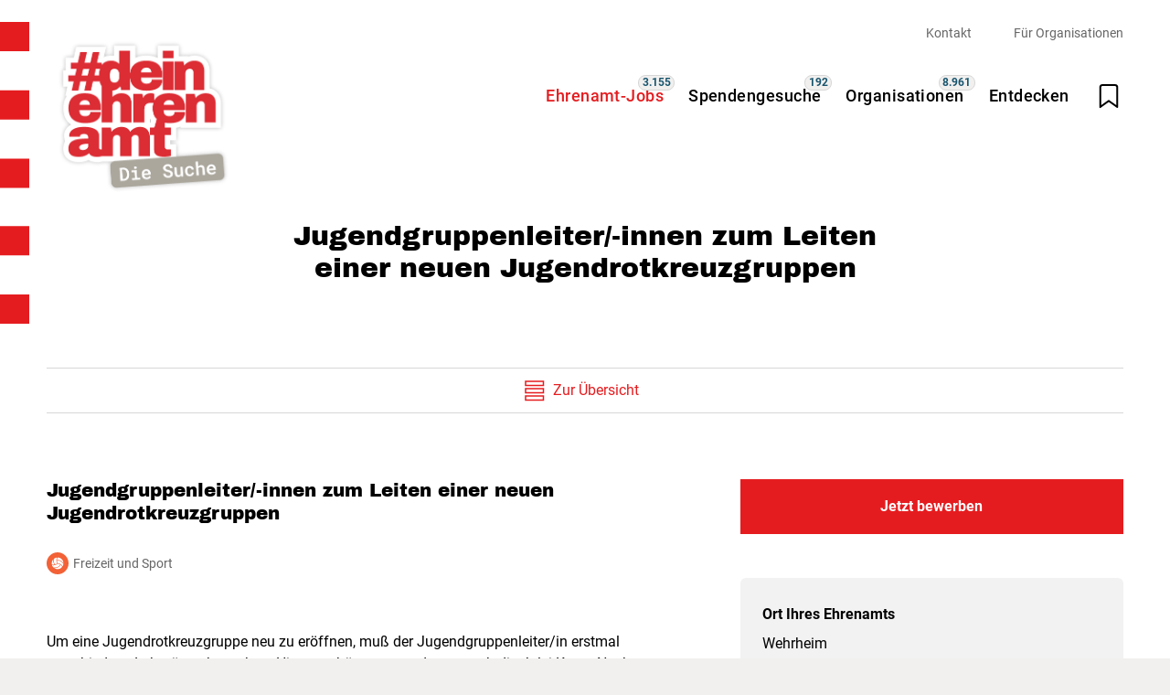

--- FILE ---
content_type: text/html; charset=UTF-8
request_url: https://www.ehrenamtssuche-hessen.de/jobs/jugendgruppenleiter-innen-zum-leiten-einer-neuen-jugendrotkreuzgruppen-56466
body_size: 11333
content:
<!DOCTYPE html>
<html lang="de">


<head>
    <meta charset="utf-8">
    <meta name="viewport" content="width=device-width,initial-scale=1.0">
    <meta name="author" content="" />
    <meta name="generator" content="Digitalagentur helllicht" />
            <script src="https://www.ehrenamtssuche-hessen.de/report/globalErrorHandler.05d205ab627c5fc8d55b893eb10a4ae4.js"></script>    
    <link rel="canonical" href="https://www.ehrenamtssuche-hessen.de/jobs/jugendgruppenleiter-innen-zum-leiten-einer-neuen-jugendrotkreuzgruppen-56466" />
        <title>Jugendgruppenleiter/-innen zum Leiten einer neuen Jugendrotkreuzgruppen – Ehrenamtssuche Hessen</title>
<meta name="description" content="Um eine Jugendrotkreuzgruppe neu zu eröffnen, muß der Jugendgruppenleiter/in erstmal  verschiedene Lehrgänge besuchen. Hierzu gehört unter anderem auch die …" />

<meta property="og:title" content="Jugendgruppenleiter/-innen zum Leiten einer neuen Jugendrotkreuzgruppen – Ehrenamtssuche Hessen" />
<meta property="og:type" content="website" />
<meta property="og:url" content="https://www.ehrenamtssuche-hessen.de/jobs/jugendgruppenleiter-innen-zum-leiten-einer-neuen-jugendrotkreuzgruppen-56466/" />
<meta property="og:description" content="Um eine Jugendrotkreuzgruppe neu zu eröffnen, muß der Jugendgruppenleiter/in erstmal  verschiedene Lehrgänge besuchen. Hierzu gehört unter anderem auch die …" />
<meta property="og:site_name" content="Jugendgruppenleiter/-innen zum Leiten einer neuen Jugendrotkreuzgruppen – Ehrenamtssuche Hessen" />
  <meta property="og:image" content="https://www.ehrenamtssuche-hessen.de/apple-touch-icon.png" />
  <meta property="og:image:type" content="image/png" />
  <meta property="og:image:width" content="180" />
  <meta property="og:image:height" content="180" />

<meta name="twitter:card" content="summary">
<meta name="twitter:site" content="">
<meta name="twitter:creator" content="">
<meta name="twitter:title" content="Jugendgruppenleiter/-innen zum Leiten einer neuen Jugendrotkreuzgruppen – Ehrenamtssuche Hessen">
<meta name="twitter:description" content="Um eine Jugendrotkreuzgruppe neu zu eröffnen, muß der Jugendgruppenleiter/in erstmal  verschiedene Lehrgänge besuchen. Hierzu gehört unter anderem auch die …">
  <meta name="twitter:image" content="https://www.ehrenamtssuche-hessen.de/apple-touch-icon.png">

    
    <link rel="icon" sizes="16x16 32x32" href="https://www.ehrenamtssuche-hessen.de/favicon.ico">
    <link rel="icon" sizes="16x16" href="https://www.ehrenamtssuche-hessen.de/favicon-16x16.png">
    <link rel="icon" sizes="32x32" href="https://www.ehrenamtssuche-hessen.de/favicon-32x32.png">
    <link rel="apple-touch-icon" href="https://www.ehrenamtssuche-hessen.de/apple-touch-icon.png">

    <link rel="preload" as="image" href="https://www.ehrenamtssuche-hessen.de/build/img/bg.jpg">

    <link rel="manifest" href="https://www.ehrenamtssuche-hessen.de/site.webmanifest" crossorigin="use-credentials">
    <link href="https://www.ehrenamtssuche-hessen.de/build/css/styles.ccfd37f18e8974f3df30ca6608a11aea.css" rel="stylesheet">    <noscript><link href="https://www.ehrenamtssuche-hessen.de/build/css/no-js.d244e9e1961da9b5cfe2139549159814.css" rel="stylesheet"></noscript>
    <script>
        window.mapData = [];
    </script>
</head>

<body class="tp-job">

    <nav class="skip-links">
        <ul>
            <li><a href="#navigation">Zur Navigation springen</a></li>
            <li><a href="#content">Zu den Hauptinhalten springen</a></li>
        </ul>
    </nav>

    <div class="site" id="site">
<header class="header js-header">
    <div class="header__inner">
        <div class="content content--wide row align-justify align-top">
            <div class="header__title col--3 col--sd-2 col--md-8 col--sm-7">
                <div class="logo">
                    <a href="https://www.ehrenamtssuche-hessen.de" title="Ehrenamtssuche Hessen">
                        <img src="https://www.ehrenamtssuche-hessen.de/build/img/logo.svg" alt="Logo Ehrenamtssuche Hessen, Gehe zur Startseite" width="250" height="220">
                    </a>
                </div>
            </div>
            <div class="header__navigation col--9 col--sd-10 col--md-4 col--sm-5 js-navigation">
                <div class="nav-container">

        <div class="nav-container__desktop">
        <nav id="navigation" class="nav nav--primary" aria-label="Haupt-Navigation">
            <ul class="row align-right align-middle">
            <li class="nav__item fontsize-lead is-active">
            <a href="https://www.ehrenamtssuche-hessen.de/jobs" aria-current="page">Ehrenamt-Jobs</a>
                            <span class="counter counter--nav">3.155</span>
                    </li>
            <li class="nav__item fontsize-lead ">
            <a href="https://www.ehrenamtssuche-hessen.de/spendengesuche">Spendengesuche</a>
                            <span class="counter counter--nav">192</span>
                    </li>
            <li class="nav__item fontsize-lead ">
            <a href="https://www.ehrenamtssuche-hessen.de/organisationen">Organisationen</a>
                            <span class="counter counter--nav">8.961</span>
                    </li>
            <li class="nav__item fontsize-lead ">
            <a href="https://www.ehrenamtssuche-hessen.de/entdecken">Entdecken</a>
                    </li>
        <li class="nav__item">
        <button type="button" class="btn-bookmark js-get-preferences" aria-label="Merkliste öffnen" aria-controls="bookmarks">
            <svg class="icon icon--32">
                <use xlink:href="https://www.ehrenamtssuche-hessen.de/build/img/icons.svg?v=86e2a77a16a7efb43171d4e3b61b28cd#icon-bookmark" />
            </svg>
        </button>
        <span class="counter counter--bookmarks visually-hidden"></span>
    </li>
</ul>
        </nav>
        <nav id="navigation-secondary" class="nav nav--secondary" aria-label="Meta-Navigation">
            <ul class="menu menu--meta text-align-right">
            <li class="nav__item nav__item--secondary fontsize-small ">
            <a href="https://www.ehrenamtssuche-hessen.de/kontakt">Kontakt</a>
        </li>
            <li class="nav__item nav__item--secondary fontsize-small ">
            <a href="https://www.ehrenamtssuche-hessen.de/fuer-organisationen">Für Organisationen</a>
        </li>
    </ul>
        </nav>
    </div>

        <nav id="navigation-mobile" class="nav nav--mobile" tabindex="-1" aria-label="Mobil-Navigation">
        <div class="nav__header row align-justify pt-3">
            <div class="col col--4 pl-2">
                <div class="logo">
                    <a href="https://www.ehrenamtssuche-hessen.de" title="Ehrenamtssuche&#x20;Hessen">
                        <img loading="lazy" src="https://www.ehrenamtssuche-hessen.de/build/img/logo.svg" alt="Logo Ehrenamtssuche&#x20;Hessen" width="135" height="120">
                    </a>
                </div>
            </div>
            <button class="btn-menu btn-menu--close js-close-nav" aria-label="Navigation schließen" aria-controls="navigation">
                <svg class="icon icon--32 color-font-text is-centered">
                    <use xlink:href="https://www.ehrenamtssuche-hessen.de/build/img/icons.svg?v=86e2a77a16a7efb43171d4e3b61b28cd#icon-close" />
                </svg>
            </button>
        </div>
        <ul class="nav-wrapper">
            <li class="nav nav--section mt-3">
                <p class="h6 px-2 pb-1">Für Suchende</p>
                <ul>
                    
                        <li class="nav__item">
                            <a href="https://www.ehrenamtssuche-hessen.de/jobs"  aria-current="page">
                                                                    <svg class="icon icon--24 mr-1">
                                        <use xlink:href="https://www.ehrenamtssuche-hessen.de/build/img/icons.svg?v=86e2a77a16a7efb43171d4e3b61b28cd#icon-work" />
                                    </svg>
                                                                <span>Ehrenamt-Jobs</span>
                            </a>
                        </li>
                    
                        <li class="nav__item">
                            <a href="https://www.ehrenamtssuche-hessen.de/spendengesuche" >
                                                                    <svg class="icon icon--24 mr-1">
                                        <use xlink:href="https://www.ehrenamtssuche-hessen.de/build/img/icons.svg?v=86e2a77a16a7efb43171d4e3b61b28cd#icon-spend" />
                                    </svg>
                                                                <span>Spendengesuche</span>
                            </a>
                        </li>
                    
                        <li class="nav__item">
                            <a href="https://www.ehrenamtssuche-hessen.de/organisationen" >
                                                                    <svg class="icon icon--24 mr-1">
                                        <use xlink:href="https://www.ehrenamtssuche-hessen.de/build/img/icons.svg?v=86e2a77a16a7efb43171d4e3b61b28cd#icon-building" />
                                    </svg>
                                                                <span>Organisationen</span>
                            </a>
                        </li>
                    
                        <li class="nav__item">
                            <a href="https://www.ehrenamtssuche-hessen.de/entdecken" >
                                                                    <svg class="icon icon--24 mr-1">
                                        <use xlink:href="https://www.ehrenamtssuche-hessen.de/build/img/icons.svg?v=86e2a77a16a7efb43171d4e3b61b28cd#icon-compass" />
                                    </svg>
                                                                <span>Entdecken</span>
                            </a>
                        </li>
                                    </ul>
            </li>
            <li class="nav nav--section mt-3">
                <p class="h6 px-2 pb-1">Für Non-Profit-Organisationen</p>
                <ul>
                    <li class="nav__item">
                                                <a href="https://www.ehrenamtssuche-hessen.de/fuer-organisationen" >
                            <svg class="icon icon--24 mr-1">
                                <use xlink:href="https://www.ehrenamtssuche-hessen.de/build/img/icons.svg?v=86e2a77a16a7efb43171d4e3b61b28cd#icon-lock" />
                            </svg>
                            <span>Account erstellen</span>
                        </a>
                    </li>
                    <li class="nav__item">
                        <a href="https://admin.ehrenamtssuche-hessen.de/login" target="_blank">
                            <svg class="icon icon--24 mr-1">
                                <use xlink:href="https://www.ehrenamtssuche-hessen.de/build/img/icons.svg?v=86e2a77a16a7efb43171d4e3b61b28cd#icon-profile" />
                            </svg>
                            <span>Einträge verwalten (Login)</span>
                        </a>
                    </li>
                </ul>
            </li>
        </ul>
        <div class="nav--section nav--mobile-footer">
            <ul>
                                    <li class="nav__item nav__item--secondary">
                        <a href="https://www.ehrenamtssuche-hessen.de/kontakt" >Kontakt</a>
                    </li>
                                    <li class="nav__item nav__item--secondary">
                        <a href="https://www.ehrenamtssuche-hessen.de/fuer-organisationen" >Für Organisationen</a>
                    </li>
                                <li class="nav__item">
                    
<a href="mailto:&#111;&#108;&#105;&#118;&#x65;&#114;&#x2e;&#x72;&#105;&#x6e;&#100;&#115;&#x66;&#117;&#101;&#x73;&#x73;&#101;&#114;&#x40;&#104;&#101;&#x73;&#x73;&#101;&#110;&#45;&#97;&#x67;&#x65;&#x6e;&#116;&#x75;&#x72;&#x2e;&#x64;&#101;?subject=Problem%20auf%20ehrenamtssuche-hessen.de&body=Betroffene%20Seite%3A%20https%3A%2F%2Fwww.ehrenamtssuche-hessen.de%2Fjobs%2Fjugendgruppenleiter-innen-zum-leiten-einer-neuen-jugendrotkreuzgruppen-56466%0D%0A%0D%0AAngebotsreferenz%3A%2056466%0D%0A%0D%0ABitte%20beschreiben%20Sie%20Ihr%20Anliegen%3A%20" target="_blank">Problem melden</a>
                </li>
                                                            <li class="nav__item">
                            <a href="https://www.ehrenamtssuche-hessen.de/datenschutz">Datenschutz</a>
                        </li>
                                                                                <li class="nav__item">
                            <a href="https://www.ehrenamtssuche-hessen.de/impressum">Impressum</a>
                        </li>
                                                                                <li class="nav__item nav__item--icon">
                            <a href="https://www.ehrenamtssuche-hessen.de/barriere-melden" title="Barriere&#x20;melden" aria-label="Barriere&#x20;melden">
                                <svg class="icon icon--36" aria-hidden="true">
                                    <use xlink:href="https://www.ehrenamtssuche-hessen.de/build/img/icons.svg?v=86e2a77a16a7efb43171d4e3b61b28cd#icon-report-barrier" />
                                </svg>
                            </a>
                        </li>
                                                                                <li class="nav__item nav__item--icon">
                            <a href="https://www.ehrenamtssuche-hessen.de/erklaerung-zur-barrierefreiheit" title="Erkl&#xE4;rung&#x20;zur&#x20;Barrierefreiheit" aria-label="Erkl&#xE4;rung&#x20;zur&#x20;Barrierefreiheit">
                                <svg class="icon icon--36" aria-hidden="true">
                                    <use xlink:href="https://www.ehrenamtssuche-hessen.de/build/img/icons.svg?v=86e2a77a16a7efb43171d4e3b61b28cd#icon-info-barrier" />
                                </svg>
                            </a>
                        </li>
                                                </ul>
        </div>
        <div class="nav--footer" style="background-image:url(https://www.ehrenamtssuche-hessen.de/build/img/bg.jpg)">
                            <div class="row align-around">
                                                                        <div class="logos">
                                <a href="https://www.deinehrenamt.de/" target="_blank" title="&#x23;deinehrenamt">
                                    <img loading="lazy" src="https://www.ehrenamtssuche-hessen.de/media/pages/deinehrenamt/e45a455b67-1677082514/deinehrenamt-logo.svg" alt="Logo #deinehrenamt" width="360" height="268">
                                </a>
                            </div>
                                                                                                <div class="logos">
                                <a href="https://www.hessen.de/" target="_blank" title="hessen.de">
                                    <img loading="lazy" src="https://www.ehrenamtssuche-hessen.de/media/pages/hessen-de/24df191795-1663342131/hessen-logo.svg" alt="Logo hessen.de" width="159" height="206">
                                </a>
                            </div>
                                                            </div>
                        <div class="gradient"></div>
        </div>
    </nav>
    <div class="nav-layer js-nav-layer"></div>
</div>
                <ul class="menu menu--mobile-buttons">
                    <li>
                        <button type="button" class="btn-menu btn-bookmark js-get-preferences" aria-label="Merkliste öffnen" aria-controls="bookmarks">
                            <svg class="icon icon--24 is-centered">
                                <use xlink:href="https://www.ehrenamtssuche-hessen.de/build/img/icons.svg?v=86e2a77a16a7efb43171d4e3b61b28cd#icon-bookmark" />
                            </svg>
                            <span class="counter counter--bookmarks counter--bookmarks-mobile visually-hidden" data-counter=""></span>
                        </button>
                    </li>
                    <li>
                        <button type="button" class="btn-menu btn-menu--open js-open-nav" aria-label="Navigation öffnen" aria-controls="navigation-mobile">
                            <svg class="icon icon--24 is-centered">
                                <use xlink:href="https://www.ehrenamtssuche-hessen.de/build/img/icons.svg?v=86e2a77a16a7efb43171d4e3b61b28cd#icon-menu" />
                            </svg>
                        </button>
                    </li>
                </ul>
            </div>
        </div>
    </div>
            <a href="https://www.ehrenamtssuche-hessen.de/bewerben/id:131503115/type:jobs" class="btn btn--primary btn--large btn--application btn--application-iconbar col">Jetzt bewerben</a>
<nav class="nav nav--iconbar nav--iconbar-jobs-detail">
    <ul class="menu">
        <li class="menu__item">
            <a href="https://www.ehrenamtssuche-hessen.de">
                <svg class="icon icon--24">
                    <use xlink:href="https://www.ehrenamtssuche-hessen.de/build/img/icons.svg?v=86e2a77a16a7efb43171d4e3b61b28cd#icon-home" />
                </svg>
                <span>Startseite</span>
            </a>
        </li>
        <li class="menu__item menu__item--search">
            <a href="https://www.ehrenamtssuche-hessen.de/jobs" class="btn btn--circle">
                <svg class="icon icon--24">
                    <use xlink:href="https://www.ehrenamtssuche-hessen.de/build/img/icons.svg?v=86e2a77a16a7efb43171d4e3b61b28cd#icon-search" />
                </svg>
            </a>
        </li>
        <li class="menu__item menu__item--search-detail">
            <a href="https://www.ehrenamtssuche-hessen.de/jobs">
                <svg class="icon icon--24">
                    <use xlink:href="https://www.ehrenamtssuche-hessen.de/build/img/icons.svg?v=86e2a77a16a7efb43171d4e3b61b28cd#icon-search" />
                </svg>
                <span>Suche</span>
            </a>
        </li>
        <li class="menu__item">
            <a href="https://www.ehrenamtssuche-hessen.de/entdecken">
                <svg class="icon icon--24">
                    <use xlink:href="https://www.ehrenamtssuche-hessen.de/build/img/icons.svg?v=86e2a77a16a7efb43171d4e3b61b28cd#icon-compass" />
                </svg>
                <span>Entdecken</span>
            </a>
        </li>
    </ul>
</nav>        <div id="bookmarks" class="bookmarks color-bg-white js-bookmarks js-preferences">
    <div class="bookmarks__menu">
        <div class="bookmarks__menu-tabslist">
            <div class="bookmarks__menu-tabs is-active">
                <span class="link no-padding color-font-gray">Merkliste</span>
            </div>
        </div>
    </div>
    <div class="tabs">
        <div class="tab__item tab__item--bookmarks is-active">
            <div class="tab__item-content">
                <p class="bookmarks-empty-state color-font-light fontsize-small js-bookmarks-empty">Sie haben aktuell keine Einträge in der Merkliste gespeichert.</p>
                <ul class="bookmarks-list"></ul>
            </div>
        </div>
    </div>

</div>
<div class="bg-overlay js-bg-overlay">
</div>
</header>

<main id="content" class="main">
    <div class="container">
        <header class="hero hero--default">
    <div class="hero__inner">
        <div class="content content--headline text-align-center">
            <p class="is-mobile fontsize-small color-font-tertiary"></p>
            <h1 class="h1">Jugendgruppenleiter/-innen zum Leiten einer neuen Jugendrotkreuzgruppen</h1>
        </div>
    </div>
</header>        <div class="content content--wide mt-2 mb-3">
                <div class="pagination">
        <div class="row align-justify no-padding">
            <div class="pagination__item align-center">
                                    <a href="https://www.ehrenamtssuche-hessen.de/jobs" class="link link--icon pagination__link pagination__next js-referrer-link" title="Zur Übersicht">
                                        <svg class="icon icon--24" width="24" height="28">
                        <use xlink:href="https://www.ehrenamtssuche-hessen.de/build/img/icons.svg?v=86e2a77a16a7efb43171d4e3b61b28cd#icon-list" />
                    </svg>
                    <span>Zur Übersicht</span>
                    </a>
            </div>
        </div>
    </div>
        </div>

        <article class="content content--wide">
            <div class="row align-justify">
                                <div class="col col--sm-12 col--md-12 col--7 pb-2">
                    <div class="detail-content">
                        <header class="detail-content__header mb-2">
                            <h2 class="h5 mb-1">Jugendgruppenleiter/-innen zum Leiten einer neuen Jugendrotkreuzgruppen</h2>
                                                            <div class="categories row" aria-label="Job Kategorien">
                                                                            <p class="color-font-light fontsize-small mr-1 row align-middle">
                                            <span class="icon icon--24 mr-025"><img loading="lazy" src="https://www.ehrenamtssuche-hessen.de/build/img/categories/icons/freizeit-und-sport.svg" aria-hidden="true" width="24" height="24"></span>
                                            Freizeit und Sport                                        </p>
                                                                    </div>
                                                                                </header>
                        <div class="detail-content__text">
                             <p>Um eine Jugendrotkreuzgruppe neu zu eröffnen, muß der Jugendgruppenleiter/in erstmal  verschiedene Lehrgänge besuchen. Hierzu gehört unter anderem auch die Julei-Karte. Nach erfolgreichem Abschluss der Lehrgänge, kann eine neue JRK-Gruppe eröffnet werden.<br><br>Interesse? Melden Sie sich bitte am besten per E-Mail! Wir vereinbaren gerne ein persönliches und unverbindliches Informationsgespräch mit Ihnen. </p>

<p>Es besteht die Möglichkeit ausgebildet zu werden z.B. als Sanitäter, Betreuunghelfer, Verpflegungshelfer, im technischen Dienst oder auch als Erste Hilfe Ausbilder</p>

<p><strong>Anforderungen</strong>:</p>

<ul><li>Gesund sein, Spaß an der Aufgabe zu haben.</li>
	<li>Belastbarkeit, Eigeninitiative, Einfühlungsvermögen, Flexibilität, Teamfähigkeit, Kontaktfreude</li>
	<li>Bereitschaft zu Fortbildung</li>
	<li>Mindestalter: ab 18 Jahren</li>
</ul>                         </div>
                        <footer class="detail-content__footer mt-2">
                            <p class="fontsize-small fontweight-medium">Online seit 14. November 2018</p>
                            <p>
<a href="mailto:&#111;&#x6c;&#105;&#x76;&#x65;&#114;&#46;&#x72;&#x69;&#110;&#100;&#x73;&#x66;&#117;&#x65;&#115;&#115;&#101;&#x72;&#x40;&#x68;&#x65;&#115;&#115;&#101;&#110;&#45;&#x61;&#x67;&#101;&#x6e;&#116;&#117;&#114;&#x2e;&#x64;&#101;?subject=Problem%20auf%20ehrenamtssuche-hessen.de&body=Betroffene%20Seite%3A%20https%3A%2F%2Fwww.ehrenamtssuche-hessen.de%2Fjobs%2Fjugendgruppenleiter-innen-zum-leiten-einer-neuen-jugendrotkreuzgruppen-56466%0D%0A%0D%0AAngebotsreferenz%3A%2056466%0D%0A%0D%0ABitte%20beschreiben%20Sie%20Ihr%20Anliegen%3A%20" target="_blank"class="color-font-gray-2 fontsize-small">Problem melden</a>
</p>
                                                            <p class="freinet-info fontsize-small fontweight-medium mt-1">
                                    Dieses Angebot wird von Freinet-Online (Lachnit & Rademacher GbR) zur Verfügung gestellt.
                                    Weitere Informationen finden Sie unter www.Freinet-Online.de
                                </p>
                                                    </footer>
                    </div>
                    <div class="detail-cta-bar mt-2">
    <div class="row align-justify no-padding">
        <div class="align-right">
            <button class="link link--icon js-openShareDialog" title="Inhalt teilen">
                <svg class="icon icon--24" width="24" height="24">
                    <use xlink:href="https://www.ehrenamtssuche-hessen.de/build/img/icons.svg?v=86e2a77a16a7efb43171d4e3b61b28cd#icon-share" />
                </svg>
                <span class="is-not-mobile">Inhalt teilen</span>
            </button>
            <div class="share-dialog js-share-dialog color-bg-white">
    <div class="share-dialog__inner">
        <header class="share-dialog__header">
            <div class="bar bar--top">
                <div class="bar__icons bar__icons--right">
                    <button type="button" class="bar__icon js-close-share-dialog">
                        <svg class="icon">
                            <use xlink:href="https://www.ehrenamtssuche-hessen.de/build/img/icons.svg?v=86e2a77a16a7efb43171d4e3b61b28cd#icon-close" />
                        </svg>
                    </button>
                </div>
            </div>
        </header>
        <div class="share-dialog__content">
            <ul class="menu menu--share row align-justify">
                <li>
                    <span class="mail-link row direction-column align-middle">
                        <svg class="icon icon--24" width="24" height="24">
                            <use xlink:href="https://www.ehrenamtssuche-hessen.de/build/img/icons.svg?v=86e2a77a16a7efb43171d4e3b61b28cd#icon-mail" />
                        </svg>
                        <a data-type="mail" href="mailto:&#100;&#x72;&#x6b;&#x2d;&#119;&#x65;&#x68;&#114;&#x68;&#101;&#105;&#109;&#x40;&#119;&#101;&#98;&#46;&#x64;&#101;" rel="noreferrer noopener" target="_blank">Mail</a>                    </span>
                </li>
                <li>
                    <a href="https://www.facebook.com/sharer/sharer.php?u=https://www.ehrenamtssuche-hessen.de/jobs/jugendgruppenleiter-innen-zum-leiten-einer-neuen-jugendrotkreuzgruppen-56466" class="row direction-column align-middle" rel="noreferrer noopener" data-type="facebook" target="_blank">
                        <svg class="icon icon--24" width="24" height="24">
                            <use xlink:href="https://www.ehrenamtssuche-hessen.de/build/img/icons.svg?v=86e2a77a16a7efb43171d4e3b61b28cd#icon-facebook" />
                        </svg>
                        <span>Facebook</span>
                    </a>
                </li>
                <li>
                    <a href="https://twitter.com/intent/tweet?url=https://www.ehrenamtssuche-hessen.de/jobs/jugendgruppenleiter-innen-zum-leiten-einer-neuen-jugendrotkreuzgruppen-56466" class="row direction-column align-middle" rel="noreferrer noopener" data-type="twitter" target="_blank">
                        <svg class="icon icon--24" width="24" height="24">
                            <use xlink:href="https://www.ehrenamtssuche-hessen.de/build/img/icons.svg?v=86e2a77a16a7efb43171d4e3b61b28cd#icon-twitter" />
                        </svg>
                        <span>Twitter</span>
                    </a>
                </li>
                <li>
                    <a href="https://www.linkedin.com/shareArticle?mini=true&url=https://www.ehrenamtssuche-hessen.de/jobs/jugendgruppenleiter-innen-zum-leiten-einer-neuen-jugendrotkreuzgruppen-56466" class="row direction-column align-middle" rel="noreferrer noopener" data-type="linkedin" target="_blank">
                        <svg class="icon icon--24" width="24" height="24">
                            <use xlink:href="https://www.ehrenamtssuche-hessen.de/build/img/icons.svg?v=86e2a77a16a7efb43171d4e3b61b28cd#icon-linkedin" />
                        </svg>
                        <span>LinkedIn</span>
                    </a>
                </li>
                <li>
                    <a href="https://wa.me/?text=https://www.ehrenamtssuche-hessen.de/jobs/jugendgruppenleiter-innen-zum-leiten-einer-neuen-jugendrotkreuzgruppen-56466" class="row direction-column align-middle" rel="noreferrer noopener" data-type="whatsapp" target="_blank">
                        <svg class="icon icon--24" width="24" height="24">
                            <use xlink:href="https://www.ehrenamtssuche-hessen.de/build/img/icons.svg?v=86e2a77a16a7efb43171d4e3b61b28cd#icon-whatsapp" />
                        </svg>
                        <span>WhatsApp</span>
                    </a>
                </li>
            </ul>
        </div>
    </div>

</div>        </div>
        <div class="align-left">
            <button class="link link--save-bookmark link--icon js-save-bookmark" data-id="131503115" title="Zur Merkliste hinzufügen">
                <svg class="icon icon--24" width="24" height="28">
                    <use xlink:href="https://www.ehrenamtssuche-hessen.de/build/img/icons.svg?v=86e2a77a16a7efb43171d4e3b61b28cd#icon-add-bookmark" />
                </svg>
                <span class="is-not-mobile js-bookmark-link-text">Zur Merkliste hinzufügen</span>
            </button>
            <button class="link link--added-bookmark link--icon" data-id="131503115" title="In Merkliste gespeichert">
                <svg class="icon icon--24" width="24" height="28">
                    <use xlink:href="https://www.ehrenamtssuche-hessen.de/build/img/icons.svg?v=86e2a77a16a7efb43171d4e3b61b28cd#icon-added-bookmark" />
                </svg>
                <span class="is-not-mobile js-bookmark-link-text">In Merkliste gespeichert</span>
            </button>
        </div>
    </div>
</div>
<div class="msg msg--info js-msg js-msg-bookmarks js-msg-success" role="status">
    <div class="msg__inner">
        <div class="msg__icon">
            <svg>
                <use xlink:href="https://www.ehrenamtssuche-hessen.de/build/img/icons.svg?v=86e2a77a16a7efb43171d4e3b61b28cd#icon-check" />
            </svg>
        </div>
        <div class="msg__content">
            <p>Zum Merkzettel hinzugefügt.</p>
        </div>
    </div>
</div>
<div class="msg__layer js-msg-layer js-msg-layer-bookmarks"></div>
                </div>

                                <div class="col col--sm-12 col--md-12 col--5 pl-3 medium-no-padding">
                                            <a href="https://www.ehrenamtssuche-hessen.de/bewerben/id:131503115/type:jobs" class="btn btn--primary btn--large btn--application btn--application-aside mb-2 col">Jetzt bewerben</a>
                                        <aside class="sidebar color-bg-beige">
    <h3 class="visually-hidden">Details</h3>
            <h4 class="paragraph fontsize-default fontweight-bold">Ort Ihres Ehrenamts</h4>
        <div class="mb-1">
                            <p>Wehrheim</p>
                    </div>
                <div class="maps mb-1" id="map-container-sidebar">
            <div class="maps__pop-up" id="map-container-sidebar__pop-up"></div>
        </div>
        <script>
    window.mapData.push({
        target: 'map-container-sidebar',
        data: [
            'jugendgruppenleiter-innen-zum-leiten-einer-neuen-jugendrotkreuzgruppen-56466.json'
        ]
    })
</script>                <div class="mb-1">
            <div class="categories">
                <h4 class="paragraph fontsize-default fontweight-bold">Kategorien</h4>
            </div>
            <ul class="badges">
                                                    <li class="badge badge--rounded">Freizeit und Sport</li>
                            </ul>
        </div>
                <div class="mb-1">
            <h4 class="paragraph fontsize-default fontweight-bold mb-0">Agentur</h4>
            <p>Freiwilligen-Agentur Usinger Land e.V.</p>
            <p>
                Bahnhofstr. 27 / 1. OG            </p>
            <p>
                61267                Neu-Anspach            </p>
            <p><a data-type="mail" href="mailto:&#105;&#110;&#102;&#x6f;&#64;&#102;&#114;&#x65;&#x69;&#119;&#105;&#x6c;&#108;&#x69;&#x67;&#101;&#110;&#45;&#x61;&#x67;&#101;&#x6e;&#x74;&#117;&#x72;&#x2e;&#x6e;&#101;&#116;" rel="noreferrer noopener" target="_blank">&#105;&#110;&#x66;&#x6f;&#64;&#x66;&#x72;&#x65;&#105;&#119;&#105;&#x6c;&#x6c;&#x69;&#x67;&#101;&#x6e;&#x2d;&#97;&#x67;&#x65;&#x6e;&#x74;&#x75;&#x72;&#46;&#110;&#101;&#116;</a></p>
            <p><a data-type="phone" href="tel:" rel="noreferrer noopener" target="_blank">tel:</a></p>
            <p><a href="" class="link" target="_blank"></a></p>
        </div>
        </aside>
                </div>
            </div>
        </article>

                    <div class="content content--wid pt-4">
                <section class="section" aria-labelledby="additional-jobs-heading">
    <h2 id="additional-jobs-heading" class="h5">Weitere Ehrenamt-Jobs</h2>
    <div class="row">
        <div class="col col--sm-12 col--md-12 col--7">
            <div class="content content--sidebar">
                <div class="section-jobs row row--gap-sm js-jobs-section" data-pagination="3">
            <div class="col col--12">
            <article class="job-card px-1 py-075 row align-justify no-wrap">
  <div class="job-card__category col">
                <img loading="lazy" src="https://www.ehrenamtssuche-hessen.de/build/img/categories/icons/multiple.svg" alt="Job Kategorie Medien, EDV und Digitales" title="Medien, EDV und Digitales" width="90" height="90">
      </div>
  <div class="job-card__content col col--8">
        <p class="location color-font-gray-3 mb-0">Offenbach am Main · Januar 2026</p>
    <h3 class="title fontweight-bold fontsize-lead">Formularhilfe</h3>
            <p class="organisation color-font-gray-2 mb-0">via Freiwilligenzentrum Offenbach e. V.</p>
      </div>

  <div class="job-card__link col col--2 row align-right align-bottom direction-column">
        <div class="freinet-icon">
      <img loading="lazy" src="https://www.ehrenamtssuche-hessen.de/build/img/freinetonline_icon.png" alt="Icon Freinet-Online" title="Dieses Angebot wird von Freinet-Online (Lachnit & Rademacher GbR) zur Verfügung gestellt." width="24" height="24">
    </div>
        <div class="link link--icon fontweight-bold">
      <span class="details">Details</span>
      <svg class="icon icon--24" aria-hidden="true">
        <use xlink:href="https://www.ehrenamtssuche-hessen.de/build/img/icons.svg?v=86e2a77a16a7efb43171d4e3b61b28cd#icon-arrow-double-right" />
      </svg>
    </div>
  </div>
  <a class="link link--overlay" href="https://www.ehrenamtssuche-hessen.de/jobs/formularhilfe-100600" title="Medien,&#x20;EDV&#x20;und&#x20;Digitales&#x20;&#x2F;&#x20;Formularhilfe">Details</a>
</article>
        </div>
            <div class="col col--12">
            <article class="job-card px-1 py-075 row align-justify no-wrap">
  <div class="job-card__category col">
                <img loading="lazy" src="https://www.ehrenamtssuche-hessen.de/build/img/categories/icons/sonstiges.svg" alt="Job Kategorie Sonstiges" title="Sonstiges" width="90" height="90">
      </div>
  <div class="job-card__content col col--8">
        <p class="location color-font-gray-3 mb-0">Kassel · Januar 2026</p>
    <h3 class="title fontweight-bold fontsize-lead">Werde Diskursbegleiter*in - Wie bleibe ich im Gespräch?</h3>
            <p class="organisation color-font-gray-2 mb-0">Kulturzentrum Schlachthof</p>
      </div>

  <div class="job-card__link col col--2 row align-right align-bottom direction-column">
        <div class="freinet-icon">
      <img loading="lazy" src="https://www.ehrenamtssuche-hessen.de/build/img/freinetonline_icon.png" alt="Icon Freinet-Online" title="Dieses Angebot wird von Freinet-Online (Lachnit & Rademacher GbR) zur Verfügung gestellt." width="24" height="24">
    </div>
        <div class="link link--icon fontweight-bold">
      <span class="details">Details</span>
      <svg class="icon icon--24" aria-hidden="true">
        <use xlink:href="https://www.ehrenamtssuche-hessen.de/build/img/icons.svg?v=86e2a77a16a7efb43171d4e3b61b28cd#icon-arrow-double-right" />
      </svg>
    </div>
  </div>
  <a class="link link--overlay" href="https://www.ehrenamtssuche-hessen.de/jobs/werde-diskursbegleiter-in-wie-bleibe-ich-im-gespraech-342345" title="Sonstiges&#x20;&#x2F;&#x20;Werde&#x20;Diskursbegleiter&#x2A;in&#x20;-&#x20;Wie&#x20;bleibe&#x20;ich&#x20;im&#x20;Gespr&#xE4;ch&#x3F;">Details</a>
</article>
        </div>
            <div class="col col--12">
            <article class="job-card px-1 py-075 row align-justify no-wrap">
  <div class="job-card__category col">
                <img loading="lazy" src="https://www.ehrenamtssuche-hessen.de/build/img/categories/icons/sonstiges.svg" alt="Job Kategorie Sonstiges" title="Sonstiges" width="90" height="90">
      </div>
  <div class="job-card__content col col--8">
        <p class="location color-font-gray-3 mb-0">Marburg · Januar 2026</p>
    <h3 class="title fontweight-bold fontsize-lead">Unterstützung bei Bewerbungen gesucht</h3>
            <p class="organisation color-font-gray-2 mb-0">via Freiwilligenagentur Marburg-Biedenkopf</p>
      </div>

  <div class="job-card__link col col--2 row align-right align-bottom direction-column">
        <div class="freinet-icon">
      <img loading="lazy" src="https://www.ehrenamtssuche-hessen.de/build/img/freinetonline_icon.png" alt="Icon Freinet-Online" title="Dieses Angebot wird von Freinet-Online (Lachnit & Rademacher GbR) zur Verfügung gestellt." width="24" height="24">
    </div>
        <div class="link link--icon fontweight-bold">
      <span class="details">Details</span>
      <svg class="icon icon--24" aria-hidden="true">
        <use xlink:href="https://www.ehrenamtssuche-hessen.de/build/img/icons.svg?v=86e2a77a16a7efb43171d4e3b61b28cd#icon-arrow-double-right" />
      </svg>
    </div>
  </div>
  <a class="link link--overlay" href="https://www.ehrenamtssuche-hessen.de/jobs/unterstuetzung-bei-bewerbungen-gesucht-342652" title="Sonstiges&#x20;&#x2F;&#x20;Unterst&#xFC;tzung&#x20;bei&#x20;Bewerbungen&#x20;gesucht">Details</a>
</article>
        </div>
    </div>

            </div>
        </div>
        <div class="col col--sm-12 col--md-12 col--5 pl-3 sd-no-padding">
            <div class="maps" id="map-container-jobs">
                <div class="maps__pop-up" id="map-container-jobs__pop-up"></div>
            </div>
            <script>
                window.mapData.push({
                    target: 'map-container-jobs',
                    data: [
                        "https://www.ehrenamtssuche-hessen.de/jobs/formularhilfe-100600.json","https://www.ehrenamtssuche-hessen.de/jobs/werde-diskursbegleiter-in-wie-bleibe-ich-im-gespraech-342345.json","https://www.ehrenamtssuche-hessen.de/jobs/unterstuetzung-bei-bewerbungen-gesucht-342652.json",                    ]
                })
            </script>
        </div>
    </div>
</section>            </div>
            </div>
</main>

<footer class="footer" style="background-image:url('https://www.ehrenamtssuche-hessen.de/build/img/bg.jpg');">
        <a class="btn btn--icon btn--scroll-top js-scroll-top" href="#site" data-target="#site" aria-label="Nach oben springen">
        <svg class="icon icon--32">
            <use xlink:href="https://www.ehrenamtssuche-hessen.de/build/img/icons.svg?v=86e2a77a16a7efb43171d4e3b61b28cd#icon-arrow-up" />
        </svg>
    </a>
    <div class="container container--text">
        <div class="nav nav--footer">
            <div class="row align-bottom footer__main-nav">
                <div class="col col--2">
                    <a href="https://www.ehrenamtssuche-hessen.de">
                        <img loading="lazy" src="https://www.ehrenamtssuche-hessen.de/build/img/logo.svg" alt="Logo Ehrenamtssuche Hessen" width="135" height="120">
                    </a>
                </div>
                <nav class="col col--10" aria-label="Haupt-Navigation">
                    <ul>
                                                    <li class="nav__item is-active">
                                <a class="fontsize-lead fontweight-bold color-font-white" href="https://www.ehrenamtssuche-hessen.de/jobs"  aria-current="page">Ehrenamt-Jobs</a>
                            </li>
                                                    <li class="nav__item ">
                                <a class="fontsize-lead fontweight-bold color-font-white" href="https://www.ehrenamtssuche-hessen.de/spendengesuche" >Spendengesuche</a>
                            </li>
                                                    <li class="nav__item ">
                                <a class="fontsize-lead fontweight-bold color-font-white" href="https://www.ehrenamtssuche-hessen.de/organisationen" >Organisationen</a>
                            </li>
                                                    <li class="nav__item ">
                                <a class="fontsize-lead fontweight-bold color-font-white" href="https://www.ehrenamtssuche-hessen.de/entdecken" >Entdecken</a>
                            </li>
                                            </ul>
                </nav>
            </div>
            <div class="row align-bottom align-justify footer__sub-nav">
                <nav class="col col--9" aria-label="Meta-Navigation">
                    <ul class="row align-middle">
                                                    <li class="nav__item">
                                <a href="https://www.ehrenamtssuche-hessen.de/kontakt" >Kontakt</a>
                            </li>
                                                    <li class="nav__item">
                                <a href="https://www.ehrenamtssuche-hessen.de/fuer-organisationen" >Für Organisationen</a>
                            </li>
                                                <li class="nav__item">
                            
<a href="mailto:&#x6f;&#x6c;&#105;&#118;&#x65;&#x72;&#46;&#x72;&#105;&#x6e;&#100;&#x73;&#x66;&#x75;&#101;&#x73;&#x73;&#x65;&#114;&#64;&#104;&#x65;&#115;&#115;&#x65;&#x6e;&#x2d;&#97;&#x67;&#101;&#x6e;&#116;&#117;&#114;&#46;&#x64;&#101;?subject=Problem%20auf%20ehrenamtssuche-hessen.de&body=Betroffene%20Seite%3A%20https%3A%2F%2Fwww.ehrenamtssuche-hessen.de%2Fjobs%2Fjugendgruppenleiter-innen-zum-leiten-einer-neuen-jugendrotkreuzgruppen-56466%0D%0A%0D%0AAngebotsreferenz%3A%2056466%0D%0A%0D%0ABitte%20beschreiben%20Sie%20Ihr%20Anliegen%3A%20" target="_blank">Problem melden</a>
                        </li>
                                                                                    <li class="nav__item">
                                    <a href="https://www.ehrenamtssuche-hessen.de/datenschutz" >Datenschutz</a>
                                </li>
                                                                                                                <li class="nav__item">
                                    <a href="https://www.ehrenamtssuche-hessen.de/impressum" >Impressum</a>
                                </li>
                                                                                                                <li class="nav__item nav__item--icon">
                                    <a href="https://www.ehrenamtssuche-hessen.de/barriere-melden" title="Barriere&#x20;melden" >
                                        <svg class="icon icon--36">
                                            <use xlink:href="https://www.ehrenamtssuche-hessen.de/build/img/icons.svg?v=86e2a77a16a7efb43171d4e3b61b28cd#icon-report-barrier" />
                                        </svg>
                                    </a>
                                </li>
                                                                                                                <li class="nav__item nav__item--icon">
                                    <a href="https://www.ehrenamtssuche-hessen.de/erklaerung-zur-barrierefreiheit" title="Erkl&#xE4;rung&#x20;zur&#x20;Barrierefreiheit" >
                                        <svg class="icon icon--36">
                                            <use xlink:href="https://www.ehrenamtssuche-hessen.de/build/img/icons.svg?v=86e2a77a16a7efb43171d4e3b61b28cd#icon-info-barrier" />
                                        </svg>
                                    </a>
                                </li>
                                                                        </ul>
                </nav>
                                    <div class="footer__logos col col--3">
                        <div class="row align-justify">
                                                                                                <div class="logo-item">
                                        <a href="https://www.deinehrenamt.de/" target="_blank" title="&#x23;deinehrenamt">
                                            <img loading="lazy" src="https://www.ehrenamtssuche-hessen.de/media/pages/deinehrenamt/e45a455b67-1677082514/deinehrenamt-logo.svg" alt="&#x23;deinehrenamt" width="360" height="268">
                                        </a>
                                    </div>
                                                                                                                                <div class="logo-item">
                                        <a href="https://www.hessen.de/" target="_blank" title="hessen.de">
                                            <img loading="lazy" src="https://www.ehrenamtssuche-hessen.de/media/pages/hessen-de/24df191795-1663342131/hessen-logo.svg" alt="hessen.de" width="159" height="206">
                                        </a>
                                    </div>
                                                                                    </div>
                    </div>
                            </div>
        </div>
    </div>
</footer>
<div class="bg-overlay bg-overlay--search js-bg-overlay-search">
</div>

</div>
<script type="application/ld+json">
  {
    "@context": "http://schema.org",
    "@type": "WebSite",
    "name": "Ehrenamtssuche Hessen",
     "url": "https://www.ehrenamtssuche-hessen.de"
  }
</script>
<script type="application/ld+json">
  {
    "@context": "http://schema.org",
    "@type": "BreadcrumbList",
    "itemListElement": [
               {
          "@type": "ListItem",
          "position": 3,
          "item": {
            "@id": "https://www.ehrenamtssuche-hessen.de/jobs/jugendgruppenleiter-innen-zum-leiten-einer-neuen-jugendrotkreuzgruppen-56466/",
            "name": "Jugendgruppenleiter/-innen zum Leiten einer neuen Jugendrotkreuzgruppen – Ehrenamtssuche Hessen"
          }
        },
               {
          "@type": "ListItem",
          "position": 2,
          "item": {
            "@id": "https://www.ehrenamtssuche-hessen.de/jobs/",
            "name": "Ehrenamts-Jobs – hessenweite Vermittlung von landesweiten ehrenamtlichen Stellenangeboten – Ehrenamtssuche Hessen"
          }
        },
       {
        "@type": "ListItem",
        "position": 1,
        "item": {
          "@id": "https://www.ehrenamtssuche-hessen.de",
          "name": "Ehrenamtssuche Hessen"
        }
      }
    ]
  }
</script>

<script src="https://www.ehrenamtssuche-hessen.de/build/js/vendor.1049107f10005fc3f1b92297e01b295c.js"></script><script src="https://www.ehrenamtssuche-hessen.de/build/js/scripts.dc06b3e35da6f78ee209bdf47cd12d0e.js"></script>
<script>
    var bookmarksItem = `<li class="bookmarks-list__item">
    <div class="row no-wrap align-justify align-middle">
        <p class="bookmarks-list__title no-margin">
            <a class="bookmarks-list__link" href=""></a>
        </p>

        <button type="button" class="bookmarks-list__remove js-remove-bookmark">
            <svg class="icon icon--16">
                <use xlink:href="https://www.ehrenamtssuche-hessen.de/build/img/icons.svg?v=86e2a77a16a7efb43171d4e3b61b28cd#icon-close" />
            </svg>
            <span class="visually-hidden">Eintrag entfernen</span>
        </button>
    </div>
</li>`;

    var searchResultItem = `<div class="col col--12"><article class="job-card px-1 py-075 row align-justify no-wrap">
  <div class="job-card__category js-card-image col"></div>

  <div class="job-card__content col col--8">
    <p class="location color-font-gray-3 mb-0"></p>
    <h3 class="title fontweight-bold fontsize-lead"></h3>
    <p class="organisation color-font-gray-2 mb-0"></p>
  </div>

  <div class="job-card__link col col--2 row align-right align-bottom direction-column">
    <div class="freinet-icon js-freinet-icon" hidden>
      <img loading="lazy" src="https://www.ehrenamtssuche-hessen.de/build/img/freinetonline_icon.png" alt="Icon Freinet-Online" title="Dieses Angebot wird von Freinet-Online (Lachnit & Rademacher GbR) zur Verfügung gestellt." width="24" height="24">
    </div>
    <div class="link link--icon fontweight-bold">
      <span class="details">Details</span>
      <svg class="icon icon--24" aria-hidden="true">
        <use xlink:href="https://www.ehrenamtssuche-hessen.de/build/img/icons.svg?v=86e2a77a16a7efb43171d4e3b61b28cd#icon-arrow-double-right" />
      </svg>
    </div>
  </div>
  <a class="link link--overlay" href="" title="">Details</a>
</article>
</div>`;
</script>


<noscript>
  <div class="no-js-msg">Bitte aktivieren Sie Javascript, um alle Funktionen dieser Website zu nutzen.</div>
</noscript>
</body>

</html>

--- FILE ---
content_type: image/svg+xml
request_url: https://www.ehrenamtssuche-hessen.de/build/img/categories/icons/sonstiges.svg
body_size: 258
content:
<svg width="90" height="90" xmlns="http://www.w3.org/2000/svg"><g id="sonstiges_square" stroke="none" stroke-width="1" fill="none" fill-rule="evenodd"><circle id="Oval" fill="#CBE6F1" cx="45" cy="45" r="45"/><rect id="Rectangle" fill="#04395E" x="27" y="47" width="16" height="16" rx="2"/><rect id="Rectangle" fill="#04395E" x="27" y="27" width="16" height="16" rx="2"/><rect id="Rectangle" fill="#04395E" transform="rotate(45 57 33)" x="49" y="25" width="16" height="16" rx="2"/><rect id="Rectangle" fill="#04395E" x="47" y="47" width="16" height="16" rx="2"/></g></svg>

--- FILE ---
content_type: text/javascript
request_url: https://www.ehrenamtssuche-hessen.de/report/globalErrorHandler.05d205ab627c5fc8d55b893eb10a4ae4.js
body_size: 579
content:
window.onerror = function(message, source, lineNumber, columnNumber, error) {
  var appError = {};
  if (typeof message !== 'string') {
    appError = {
      'message': message.message,
      'file': !!message.fileName ? message.fileName : false,
      'lineNumber': !!message.lineNumber ? message.lineNumber : !!lineNumber ? lineNumber : false,
      'columnNumber': !!message.columnNumber ? message.columnNumber : !!columnNumber ? columnNumber : false,
      'stacktrace': !!message.stack ? message.stack : false,
      'cause': !!source ? JSON.stringify(source) : false,
      'errorObj': !!error ? error : false
    };
  } else {
    appError.message = message;
    if (!!source) {
      appError.file = source;
    }
    if (!!lineNumber) {
      appError.lineNumber = lineNumber;
    }
    if (!!columnNumber) {
      appError.columnNumber = columnNumber;
    }
  }

  appError.url = window.location.href;
  appError.userAgent = window.navigator.userAgent;

  var xhrSendError = new XMLHttpRequest();
  xhrSendError.open('POST', '/app/error/frontend', true);
  xhrSendError.setRequestHeader('Content-type', 'application/json; charset=utf-8');
  xhrSendError.send(JSON.stringify(appError));
};


--- FILE ---
content_type: image/svg+xml
request_url: https://www.ehrenamtssuche-hessen.de/build/img/icons.svg?v=86e2a77a16a7efb43171d4e3b61b28cd
body_size: 10301
content:
<svg xmlns="http://www.w3.org/2000/svg" aria-hidden="true" overflow="hidden"><defs><symbol viewBox="0 0 18 18" id="icon-cancel"><path d="M4.137 14.035a7 7 0 119.896-9.9l.002.002a7 7 0 01-9.9 9.896l.002.002zM9.991 9l1.503-1.504a.705.705 0 00-.997-.996L9 8.002 7.496 6.5a.705.705 0 00-.997.997L8.002 9 6.5 10.504a.705.705 0 00.997.997L9 9.998l1.504 1.503a.705.705 0 10.997-.997L9.998 9H9.99z" fill="currentColor"/></symbol><symbol viewBox="0 0 18 18" id="icon-check"><path d="M14.304 4.282a1 1 0 011.477 1.343l-.085.093-8.25 8a1 1 0 01-1.299.08l-.093-.08-3.75-3.636A1 1 0 013.6 8.564l.095.082 3.054 2.961 7.554-7.325z" fill="currentColor"/></symbol><symbol viewBox="0 0 18 18" id="icon-geolocation"><path d="M13.417 3.086L3.673 7.583c-1.125.525-.75 2.174.45 2.174h4.122v4.123c0 1.2 1.65 1.574 2.174.45l4.498-9.745c.374-.9-.6-1.874-1.5-1.5z" fill="currentColor"/></symbol><symbol viewBox="0 0 18 18" id="icon-hide"><g fill="currentColor"><path d="M14.721 8.116c-.373-.526-.79-1.02-1.246-1.475l-2.01 2.012c.02.114.031.229.035.344A2.502 2.502 0 019 11.498a2.51 2.51 0 01-.344-.034l-1.628 1.629A5.139 5.139 0 009 13.499c2.854 0 4.952-2.532 5.722-3.622a1.53 1.53 0 00-.001-1.761zM9 4.495c-2.853 0-4.95 2.532-5.721 3.621a1.53 1.53 0 000 1.761c.66.941 1.467 1.77 2.391 2.452l1.562-1.563a2.503 2.503 0 010-3.538 2.498 2.498 0 013.535 0l-3.535 3.538 5.1-5.103A5.738 5.738 0 009 4.495z"/><path d="M3.501 15a.5.5 0 01-.353-.854L14.146 3.14a.5.5 0 01.706.708L3.854 14.853a.5.5 0 01-.353.147z"/></g></symbol><symbol viewBox="0 0 18 18" id="icon-map-pin-filled"><path d="M9 3C6.789 3 5 4.878 5 7.2c0 1.044.286 2.022.806 2.904.543.924 1.257 1.716 1.805 2.64.269.45.463.87.669 1.356.149.33.269.9.72.9.451 0 .571-.57.714-.9.212-.486.4-.906.669-1.356.548-.918 1.263-1.71 1.806-2.64A5.62 5.62 0 0013 7.2C13 4.878 11.211 3 9 3zm0 5.85c-.789 0-1.429-.672-1.429-1.5s.64-1.5 1.429-1.5 1.429.672 1.429 1.5-.64 1.5-1.429 1.5z" fill="currentColor"/></symbol><symbol viewBox="0 0 18 18" id="icon-star-empty"><path d="M4.137 14.035a7 7 0 119.896-9.9l.002.002a7 7 0 01-9.9 9.896l.002.002zM9.991 9l1.503-1.504a.705.705 0 00-.997-.996L9 8.002 7.496 6.5a.705.705 0 00-.997.997L8.002 9 6.5 10.504a.705.705 0 00.997.997L9 9.998l1.504 1.503a.705.705 0 10.997-.997L9.998 9H9.99z" fill="currentColor"/></symbol><symbol viewBox="0 0 18 18" id="icon-star-filled"><path d="M8.518 1.775a.5.5 0 01.845-.078l.048.078 2.034 4.045L16 6.474a.5.5 0 01.375.721l-.043.07-.058.065-3.29 3.144.777 4.44a.5.5 0 01-.568.581l-.08-.02-.074-.03-4.075-2.105-4.074 2.104a.5.5 0 01-.725-.367l-.005-.083.008-.08.775-4.44L1.655 7.33a.5.5 0 01.113-.805l.076-.032.085-.019 4.553-.654 2.036-4.045z" fill="currentColor"/></symbol><symbol viewBox="0 0 18 18" id="icon-view"><path d="M14.721 8.62C13.951 7.53 11.854 5 9 5 6.147 5 4.05 7.531 3.279 8.62a1.53 1.53 0 000 1.76C4.05 11.469 6.147 14 9 14c2.854 0 4.952-2.531 5.722-3.62a1.53 1.53 0 00-.001-1.76zM9 12a2.5 2.5 0 110-5 2.5 2.5 0 010 5z" fill="currentColor"/></symbol><symbol viewBox="0 0 24 24" id="icon-arrow-right"><g fill="none" fill-rule="evenodd"><path d="M12.613 4.21l.094.083 7 7a.927.927 0 01.097.112l.071.11.054.114.035.105.03.148L20 12l-.003.075-.017.126-.03.111-.044.111-.052.098-.074.104-.073.082-7 7a1 1 0 01-1.497-1.32l.083-.094L16.585 13H5a1 1 0 01-.117-1.993L5 11h11.585l-5.292-5.293a1 1 0 01-.083-1.32l.083-.094a1 1 0 011.32-.083z" id="Path" fill="currentColor" fill-rule="nonzero"/></g></symbol><symbol viewBox="0 0 24 24" id="icon-arrow-left"><g fill="none" fill-rule="evenodd"><path d="M12.707 4.293a1 1 0 01.083 1.32l-.083.094L7.415 11H19a1 1 0 01.117 1.993L19 13H7.415l5.292 5.293a1 1 0 01.083 1.32l-.083.094a1 1 0 01-1.32.083l-.094-.083-7-7a1.008 1.008 0 01-.097-.112l-.071-.11-.054-.114-.035-.105-.025-.118-.007-.058L4 12l.003-.075.017-.126.03-.111.044-.111.052-.098.064-.092.083-.094 7-7a1 1 0 011.414 0z" id="Path" fill="currentColor" fill-rule="nonzero"/></g></symbol><symbol viewBox="0 0 24 24" id="icon-arrow-up"><g fill="none" fill-rule="evenodd"><path d="M12.006 4.25l.096.007.083.016.106.035.069.034.098.064.072.064 7 7a.75.75 0 01-.976 1.133l-.084-.073-5.72-5.719V19a.75.75 0 01-1.493.102L11.25 19V6.811l-5.72 5.72a.75.75 0 01-.976.072l-.084-.073a.75.75 0 01-.073-.976l.073-.084 7-7a.753.753 0 01.119-.097l.09-.05.103-.04a.74.74 0 01.143-.03l.08-.003z" id="Path" fill="currentColor" fill-rule="nonzero"/></g></symbol><symbol viewBox="0 0 24 24" id="icon-add-entry"><g fill="none" fill-rule="evenodd"><path d="M11.214 6a.786.786 0 01.107 1.565l-.107.007h-6.68v12.99H17.56V13.72a.72.72 0 011.433-.098l.007.098V20c0 1.05-.82 1.918-1.851 1.994L17 22H5c-1.05 0-1.918-.82-1.994-1.851L3 20V8c0-1.05.82-1.918 1.851-1.994L5 6h6.214zm3.1 10.373a.687.687 0 01.1 1.366l-.1.008H7.686a.687.687 0 01-.102-1.366l.102-.008h6.626zm-.017-3.075a.703.703 0 01.095 1.4l-.095.006H7.703a.703.703 0 01-.095-1.4l.095-.006h6.594zm.008-3.06a.695.695 0 01.094 1.384l-.094.006h-6.61a.695.695 0 01-.094-1.384l.094-.007h6.61zM18.259 3c.375 0 .685.279.734.64l.007.1V6h2.204a.796.796 0 01.1 1.586l-.1.006H19v3.398h-1.482V7.592H14l.004-.88L14 6h3.518V3.74c0-.408.332-.74.741-.74z" id="Shape" fill="currentColor" fill-rule="nonzero"/></g></symbol><symbol viewBox="0 0 24 24" id="icon-add-bookmark"><g fill="currentColor" fill-rule="evenodd"><path d="M17 2.25a2.75 2.75 0 012.739 2.5h-1.514a1.25 1.25 0 00-1.097-.994L17 3.75H7c-.69 0-1.25.56-1.25 1.25v14.542l5.814-4.152a.75.75 0 01.77-.061l.102.06 5.814 4.154V16.75h1.5V21a.75.75 0 01-1.097.666l-.089-.056L12 16.921l-6.564 4.69a.75.75 0 01-1.179-.506L4.25 21V5A2.75 2.75 0 017 2.25z" id="Combined-Shape" fill-rule="nonzero"/><g id="Group" transform="translate(15.55 7.5)"><path id="Rectangle" d="M2.75 0h1.5v7h-1.5z"/><rect id="Rectangle" transform="rotate(90 3.5 3.5)" x="2.75" y="0" width="1.5" height="7" rx=".75"/></g></g></symbol><symbol viewBox="0 0 24 24" id="icon-added-bookmark"><g fill="none" fill-rule="evenodd"><path d="M17 2.25a2.75 2.75 0 012.739 2.5h-1.514a1.25 1.25 0 00-1.097-.994L17 3.75H7c-.69 0-1.25.56-1.25 1.25v14.542l5.814-4.152a.75.75 0 01.77-.061l.102.06 5.814 4.154V16.75h1.5V21a.75.75 0 01-1.097.666l-.089-.056L12 16.921l-6.564 4.69a.75.75 0 01-1.179-.506L4.25 21V5A2.75 2.75 0 017 2.25z" id="Combined-Shape" fill="currentColor" fill-rule="nonzero"/><path d="M14.5 10.5l3 3m5-5l-5 5" id="Group" stroke="currentColor" stroke-linecap="round" stroke-width="1.5"/></g></symbol><symbol viewBox="0 0 24 24" id="icon-bookmark"><g fill="none" fill-rule="evenodd"><path d="M17 2.25H7A2.75 2.75 0 004.25 5v16l.007.105a.75.75 0 001.179.505L12 16.921l6.564 4.69A.75.75 0 0019.75 21V5A2.75 2.75 0 0017 2.25zm0 1.5l.128.006A1.25 1.25 0 0118.25 5v14.543l-5.814-4.153-.102-.061a.75.75 0 00-.77.06L5.75 19.543V5c0-.69.56-1.25 1.25-1.25h10z" id="Path" fill="currentColor" fill-rule="nonzero"/></g></symbol><symbol viewBox="0 0 24 24" id="icon-arrow-double-right"><g fill="none" fill-rule="evenodd" stroke-linecap="round" stroke-linejoin="round" stroke="currentColor" stroke-width="2"><path id="Path" d="M13 17l5-5-5-5M6 17l5-5-5-5"/></g></symbol><symbol viewBox="0 0 24 24" id="icon-building"><g id="Icons-/-24-/-building" stroke="none" stroke-width="1" fill="none" fill-rule="evenodd"><path d="M12.068 2.995l9.682 2.874V21.75H2.25v-9.595l3.272-.001V8.917h9.683l-.001 11.333h5.046V6.988l-6.682-1.984v2.984h-1.5V2.995zM3.75 13.654v6.596l1.772-.001v-6.595H3.75zm9.954-3.238H7.022v9.834h6.682v-9.834zm-1.772 6.596v1.5H8.795v-1.5h3.137zm6.545-8.095v9.595h-1.5V8.917h1.5zm-6.545 5.666v1.5H8.795v-1.5h3.137zm0-2.428v1.5H8.795v-1.5h3.137z" id="Shape" fill="currentColor" fill-rule="nonzero"/></g></symbol><symbol viewBox="0 0 24 24" id="icon-chevron-down"><g fill="none" fill-rule="evenodd" stroke-linecap="round" stroke-linejoin="round"><path id="Path" stroke="currentColor" stroke-width="2" d="M6 9l6 6 6-6"/></g></symbol><symbol viewBox="0 0 24 24" id="icon-close"><g fill="none" fill-rule="evenodd"><path d="M6.613 5.21l.094.083L12 10.585l5.293-5.292a1 1 0 011.497 1.32l-.083.094L13.415 12l5.292 5.293a1 1 0 01-1.32 1.497l-.094-.083L12 13.415l-5.293 5.292a1 1 0 01-1.497-1.32l.083-.094L10.585 12 5.293 6.707a1 1 0 011.32-1.497z" id="Path" fill="currentColor" fill-rule="nonzero"/></g></symbol><symbol viewBox="0 0 24 24" id="icon-compass"><g fill="none" fill-rule="evenodd"><path d="M12 1c6.075 0 11 4.925 11 11s-4.925 11-11 11S1 18.075 1 12 5.925 1 12 1zm0 1.5a9.5 9.5 0 100 19 9.5 9.5 0 000-19zm3.924 4.311a1 1 0 011.294 1.159l-.03.106-2.12 6.36a1 1 0 01-.523.59l-.109.043-6.36 2.12a1 1 0 01-1.294-1.159l.03-.106 2.12-6.36a1 1 0 01.523-.59l.109-.043 6.36-2.12zM15.5 8.5l-5.25 1.75L8.5 15.5l5.25-1.75L15.5 8.5z" id="Shape" fill="currentColor" fill-rule="nonzero"/></g></symbol><symbol viewBox="0 0 24 24" id="icon-control"><g fill="none" fill-rule="evenodd"><path d="M12 2a.75.75 0 01.743.648l.007.102v11.615a2.501 2.501 0 01-.008 4.773l.008.112v2a.75.75 0 01-1.493.102l-.007-.102v-2c0-.038.003-.076.008-.113a2.499 2.499 0 01-.008-4.773V2.75A.75.75 0 0112 2zM6 2a.75.75 0 01.743.648l.007.102v2a.756.756 0 01-.008.113 2.499 2.499 0 01.008 4.773V21.25a.75.75 0 01-1.493.102l-.007-.102V9.635a2.501 2.501 0 01.008-4.773L5.25 4.75v-2A.75.75 0 016 2zm12 0a.75.75 0 01.743.648l.007.102v6.115a2.501 2.501 0 01-.008 4.773l.008.112v7.5a.75.75 0 01-1.493.102l-.007-.102v-7.5c0-.038.003-.076.008-.113a2.499 2.499 0 01-.008-4.773V2.75A.75.75 0 0118 2zm-6 13.25a1.5 1.5 0 100 3 1.5 1.5 0 000-3zm6-5.5a1.5 1.5 0 100 3 1.5 1.5 0 000-3zm-12-4a1.5 1.5 0 100 3 1.5 1.5 0 000-3z" id="Shape" fill="currentColor" fill-rule="nonzero"/></g></symbol><symbol viewBox="0 0 24 24" id="icon-edit"><g fill="none" fill-rule="evenodd"><path d="M21 19.371a.75.75 0 01.102 1.494L21 20.87h-9a.75.75 0 01-.102-1.493L12 19.37h9zm-5.03-16.28a2.871 2.871 0 014.2 3.911l-.14.15-12.5 12.5a.75.75 0 01-.252.166l-.096.031-4 1a.75.75 0 01-.928-.807l.018-.103 1-4a.75.75 0 01.13-.272l.068-.076 12.5-12.5zm2.242.676a1.372 1.372 0 00-1.073.287l-.109.098L4.677 16.504 4.03 19.09l2.587-.647L18.97 6.091c.277-.277.419-.656.4-1.038l-.015-.144-.03-.143a1.371 1.371 0 00-.831-.924l-.14-.045-.142-.03z" id="Shape" fill="currentColor" fill-rule="nonzero"/></g></symbol><symbol viewBox="0 0 24 24" id="icon-facebook"><path d="M24 12.072a12 12 0 10-13.875 11.854v-8.385H7.078v-3.469h3.047V9.428c0-3.007 1.792-4.669 4.532-4.669a18.611 18.611 0 012.687.234v2.954H15.83a1.734 1.734 0 00-1.947 1.49 1.71 1.71 0 00-.008.385v2.25H17.2l-.532 3.469h-2.8v8.385A12 12 0 0024 12.072z" fill="currentColor"/></symbol><symbol viewBox="0 0 24 24" id="icon-file"><g fill="none" fill-rule="evenodd"><path d="M14.982 1.25l5.768 5.899V22.75H3.25V1.25h11.732zm-1.066 1.5H4.75v18.5h14.5V8.204h-5.333l-.001-5.454zm3.278 13.045v1.5H6.806v-1.5h10.388zm0-4.545v1.5H6.806v-1.5h10.388zm-5.333-4.545v1.5H6.806v-1.5h5.055zm3.555-2.866v2.865h2.801l-2.801-2.865z" id="Shape" fill="currentColor" fill-rule="nonzero"/></g></symbol><symbol viewBox="0 0 24 24" id="icon-grid"><g fill="none" fill-rule="evenodd"><path d="M9.75 14.25v8.5h-8.5v-8.5h8.5zm13 0v8.5h-8.5v-8.5h8.5zm-14.5 1.5h-5.5v5.5h5.5v-5.5zm13 0h-5.5v5.5h5.5v-5.5zM9.75 1.25v8.5h-8.5v-8.5h8.5zm13 0v8.5h-8.5v-8.5h8.5zm-14.5 1.5h-5.5v5.5h5.5v-5.5zm13 0h-5.5v5.5h5.5v-5.5z" id="Shape" fill="currentColor" fill-rule="nonzero"/></g></symbol><symbol viewBox="0 0 24 24" id="icon-history"><g fill="none" fill-rule="evenodd"><path d="M13 3a9 9 0 00-9 9H1l3.89 3.89.07.14L9 12H6c0-3.87 3.13-7 7-7s7 3.13 7 7-3.13 7-7 7c-1.93 0-3.68-.79-4.94-2.06l-1.42 1.42A8.954 8.954 0 0013 21a9 9 0 000-18zm-1 5v5l4.25 2.52.77-1.28-3.52-2.09V8H12z" id="Shape" fill="currentColor" fill-rule="nonzero"/></g></symbol><symbol viewBox="0 0 24 24" id="icon-home"><g fill="none" fill-rule="evenodd"><g id="home-3" transform="translate(2 2)" fill="currentColor" fill-rule="nonzero"><path d="M16.667 9.087a.83.83 0 01.827.73l.006.096v8.26a.829.829 0 01-.736.821l-.097.006H3.333a.83.83 0 01-.827-.73l-.006-.096V9.913a.83.83 0 01.833-.826.83.83 0 01.828.73l.006.096v7.435H7.5v-4.13a.83.83 0 01.736-.821l.097-.006h3.334a.83.83 0 01.827.73l.006.096v4.13h3.333V9.914c0-.424.322-.773.736-.82l.098-.006zm-5.834 4.956H9.167v3.305h1.666v-3.305zm0-6.608a.83.83 0 01.828.73l.006.096v1.652a.829.829 0 01-.736.82l-.098.006H9.167a.83.83 0 01-.828-.73l-.006-.096V8.261c0-.424.322-.773.736-.82l.098-.006h1.666zm-.392-7.31l.087.062 9.166 7.435a.82.82 0 01.118 1.162.839.839 0 01-1.088.177l-.085-.06L10 1.892 1.361 8.9A.839.839 0 01.26 8.86l-.072-.076a.82.82 0 01.04-1.092l.078-.07L2.5 5.842V2.477a.83.83 0 01.833-.826.83.83 0 01.828.73l.006.096V4.49L9.472.187a.84.84 0 01.969-.062z" id="Shape"/></g></g></symbol><symbol viewBox="0 0 24 24" id="icon-instagram"><g fill="currentColor"><path d="M12 2.982c2.937 0 3.285.011 4.445.064a6.072 6.072 0 012.042.379 3.4 3.4 0 011.265.823 3.4 3.4 0 01.823 1.265 6.072 6.072 0 01.379 2.042c.053 1.16.064 1.508.064 4.445s-.011 3.285-.064 4.445a6.072 6.072 0 01-.379 2.042 3.644 3.644 0 01-2.088 2.088 6.072 6.072 0 01-2.042.379c-1.16.053-1.508.064-4.445.064s-3.285-.011-4.445-.064a6.072 6.072 0 01-2.042-.379 3.4 3.4 0 01-1.265-.823 3.4 3.4 0 01-.823-1.265 6.072 6.072 0 01-.379-2.042c-.053-1.16-.064-1.508-.064-4.445s.011-3.285.064-4.445a6.072 6.072 0 01.379-2.042 3.4 3.4 0 01.823-1.265 3.4 3.4 0 011.265-.823 6.072 6.072 0 012.042-.379c1.16-.053 1.508-.064 4.445-.064M12 1c-2.987 0-3.362.013-4.535.066a8.108 8.108 0 00-2.67.511A5.625 5.625 0 001.577 4.8a8.108 8.108 0 00-.511 2.67C1.013 8.638 1 9.013 1 12s.013 3.362.066 4.535a8.108 8.108 0 00.511 2.67A5.625 5.625 0 004.8 22.423a8.108 8.108 0 002.67.511C8.638 22.987 9.013 23 12 23s3.362-.013 4.535-.066a8.108 8.108 0 002.67-.511 5.625 5.625 0 003.218-3.223 8.108 8.108 0 00.511-2.67c.053-1.168.066-1.543.066-4.53s-.013-3.362-.066-4.535a8.108 8.108 0 00-.511-2.67A5.625 5.625 0 0019.2 1.577a8.108 8.108 0 00-2.67-.511C15.362 1.013 14.987 1 12 1z"/><path d="M12 6.351A5.649 5.649 0 1017.649 12 5.649 5.649 0 0012 6.351zm0 9.316A3.667 3.667 0 1115.667 12 3.667 3.667 0 0112 15.667z"/><circle cx="17.872" cy="6.128" r="1.32"/></g></symbol><symbol viewBox="0 0 24 24" id="icon-linkedin"><path fill="currentColor" d="M23 0H1C.4 0 0 .4 0 1v22c0 .6.4 1 1 1h22c.6 0 1-.4 1-1V1c0-.6-.4-1-1-1zM7.1 20.5H3.6V9h3.6v11.5zM5.3 7.4c-1.1 0-2.1-.9-2.1-2.1 0-1.1.9-2.1 2.1-2.1 1.1 0 2.1.9 2.1 2.1 0 1.2-.9 2.1-2.1 2.1zm15.2 13.1h-3.6v-5.6c0-1.3 0-3-1.8-3-1.9 0-2.1 1.4-2.1 2.9v5.7H9.4V9h3.4v1.6c.5-.9 1.6-1.8 3.4-1.8 3.6 0 4.3 2.4 4.3 5.5v6.2z"/></symbol><symbol viewBox="0 0 24 24" id="icon-list"><g fill="currentColor"><path d="M22.25 1.25v6h-21v-6h21zm-1.5 1.5h-18v3h18v-3zm1.5 6.5v6h-21v-6h21zm-1.5 1.5h-18v3h18v-3zm1.5 6.5v6h-21v-6h21zm-1.5 1.5h-18v3h18v-3z" id="Shape"/></g></symbol><symbol viewBox="0 0 24 24" id="icon-lock"><g fill="none" fill-rule="evenodd" stroke-linecap="square"><g id="lock-2" transform="translate(5 4)" stroke="currentColor" stroke-width="1.5"><g id="lock"><rect id="Rectangle" x="0" y="7.273" width="13" height="8.727" rx="2"/><ellipse id="Oval" cx="6.5" cy="11.636" rx="1.444" ry="1.455"/><path d="M10.111 4.364v-.727C10.131 1.648 8.547.02 6.572 0H6.5C4.526-.02 2.91 1.576 2.889 3.564v.8" id="Path"/></g></g></g></symbol><symbol viewBox="0 0 24 24" id="icon-mail"><path d="M14.619 23a1.05 1.05 0 01-.938-.579L10.572 16.2a1.052 1.052 0 01.075-1.066l5.02-6.8-6.8 5.018a1.05 1.05 0 01-1.065.075l-6.223-3.109A1.048 1.048 0 011.685 8.4L21.59 1.064a1.047 1.047 0 011.345 1.345L15.6 22.315a1.046 1.046 0 01-.925.683z" fill="currentColor"/></symbol><symbol viewBox="0 0 24 24" id="icon-mailing"><g fill="none" fill-rule="evenodd"><path d="M4.75 12.028v5.416c0 .412.304.75.696.8l.1.006h13.909a.8.8 0 00.789-.704l.006-.102v-5.416h1.5v5.416a2.3 2.3 0 01-2.138 2.3l-.157.006H5.545a2.3 2.3 0 01-2.29-2.148l-.005-.158v-5.416h1.5zM19.455 4.25a2.3 2.3 0 012.29 2.148l.005.158v2.777L12.5 14.41 3.25 9.333V6.556a2.3 2.3 0 012.138-2.3l.157-.006h13.91zm0 1.5H5.545a.8.8 0 00-.789.704l-.006.102v1.889l7.749 4.255 7.751-4.255v-1.89a.804.804 0 00-.591-.778l-.105-.02-.1-.007z" id="Shape" fill="currentColor" fill-rule="nonzero"/></g></symbol><symbol viewBox="0 0 24 24" id="icon-map-pin"><g fill="none" fill-rule="evenodd"><path d="M12 1c4.97 0 9 4.104 9 9.167 0 3.09-1.622 6.12-4.297 8.995a28.214 28.214 0 01-2.877 2.679l-.335.268-.161.125-.455.344-.376.268a.886.886 0 01-.894.06l-.104-.06-.376-.268-.455-.344-.326-.257a28.214 28.214 0 01-3.047-2.816C4.622 16.287 3 13.258 3 10.168 3 5.104 7.03 1 12 1zm0 1.833c-3.976 0-7.2 3.284-7.2 7.334 0 2.524 1.415 5.166 3.803 7.734a26.423 26.423 0 002.692 2.506l.313.25.392.3.469-.361.236-.19a26.423 26.423 0 002.692-2.505c2.388-2.568 3.803-5.21 3.803-7.734 0-4.05-3.224-7.334-7.2-7.334zM12 6.5c1.988 0 3.6 1.642 3.6 3.667s-1.612 3.666-3.6 3.666-3.6-1.641-3.6-3.666S10.012 6.5 12 6.5zm0 1.833c-.994 0-1.8.821-1.8 1.834 0 1.012.806 1.833 1.8 1.833s1.8-.82 1.8-1.833-.806-1.834-1.8-1.834z" id="Shape" fill="currentColor" fill-rule="nonzero"/></g></symbol><symbol viewBox="0 0 24 24" id="icon-menu"><g fill="none" fill-rule="evenodd"><path d="M21.154 18c.467 0 .846.448.846 1 0 .513-.327.936-.747.993l-.1.007h-9.307c-.467 0-.846-.448-.846-1 0-.513.327-.936.747-.993l.1-.007h9.307zm.013-7c.46 0 .833.448.833 1 0 .513-.322.936-.736.993l-.097.007H2.833C2.373 13 2 12.552 2 12c0-.513.322-.936.736-.993L2.833 11h18.334zm-.705-7C21.312 4 22 4.448 22 5c0 .513-.594.936-1.359.993l-.18.007H3.539C2.688 6 2 5.552 2 5c0-.513.594-.936 1.359-.993L3.539 4h16.923z" id="Shape" fill="currentColor" fill-rule="nonzero"/></g></symbol><symbol viewBox="0 0 24 24" id="icon-pen"><g fill="none" fill-rule="evenodd"><g id="pen" transform="translate(2 2)" stroke="currentColor" stroke-width="1.5"><path id="Path" d="M12 4l4 4"/><path id="Path" stroke-linecap="square" d="M5 19l-5 1 1-5L16 0l4 4z"/></g></g></symbol><symbol viewBox="0 0 24 24" id="icon-plus"><g fill="none" fill-rule="evenodd"><path d="M6.613 5.21l.094.083L12 10.585l5.293-5.292a1 1 0 011.497 1.32l-.083.094L13.415 12l5.292 5.293a1 1 0 01-1.32 1.497l-.094-.083L12 13.415l-5.293 5.292a1 1 0 01-1.497-1.32l.083-.094L10.585 12 5.293 6.707a1 1 0 011.32-1.497z" id="Path" fill="currentColor" fill-rule="nonzero" transform="rotate(45 12 12)"/></g></symbol><symbol viewBox="0 0 24 24" id="icon-profile"><g fill="none" fill-rule="evenodd"><g id="Shape-2" transform="translate(3 2)" fill="currentColor" fill-rule="nonzero"><path d="M11.115 11.915c3.181 0 5.773 2.463 5.881 5.543l.004.202v1.317l-.455.142-.127.037-.184.049-.463.11-.238.052-.25.05-.542.1-.29.049c-1.687.272-3.674.434-5.951.434-2.277 0-4.264-.162-5.95-.434l-.29-.048-.542-.1a19.56 19.56 0 01-.489-.103l-.224-.051-.24-.06-.254-.068-.511-.16V17.66c0-3.106 2.523-5.635 5.678-5.742l.207-.003h5.23zm0 1.276h-5.23c-2.465 0-4.475 1.902-4.573 4.284l-.004.185v.361l.211.05.46.096.51.094.274.045c1.617.26 3.532.417 5.737.417s4.12-.156 5.737-.417c.281-.045.542-.092.784-.139l.235-.048.436-.098v-.361c0-2.343-1.846-4.265-4.196-4.453l-.192-.012-.189-.004zM8.5 0c2.768 0 5.013 2.191 5.013 4.894 0 2.835-2.335 5.744-5.013 5.744s-5.013-2.91-5.013-5.744C3.487 2.19 5.732 0 8.5 0zm0 1.277c-2.046 0-3.705 1.62-3.705 3.617 0 2.189 1.83 4.468 3.705 4.468 1.876 0 3.705-2.28 3.705-4.468 0-1.998-1.66-3.617-3.705-3.617z" id="Shape"/></g></g></symbol><symbol viewBox="0 0 24 24" id="icon-search"><g fill="none" fill-rule="evenodd"><path d="M10 1a9 9 0 017.032 14.617l5.675 5.676a1 1 0 01-1.32 1.497l-.094-.083-5.676-5.675A9 9 0 1110 1zm0 2a7 7 0 104.734 12.156l.228-.218A7 7 0 0010 3z" id="Shape" fill="currentColor" fill-rule="nonzero"/></g></symbol><symbol viewBox="0 0 24 24" id="icon-select"><g fill="none" fill-rule="evenodd"><path d="M17.446 13.897l.084.073a.75.75 0 01.073.976l-.073.084-5 5a.75.75 0 01-.976.073l-.084-.073-5-5a.75.75 0 01.976-1.133l.084.073L12 18.439l4.47-4.47a.75.75 0 01.976-.072zm-5-10l.084.073 5 5a.75.75 0 01-.976 1.133l-.084-.073L12 5.561l-4.47 4.47a.75.75 0 01-.976.072l-.084-.073a.75.75 0 01-.073-.976l.073-.084 5-5a.75.75 0 01.976-.073z" id="Shape" fill="currentColor" fill-rule="nonzero"/></g></symbol><symbol viewBox="0 0 24 24" id="icon-share"><g fill="none" fill-rule="evenodd"><g id="network-communication-(1)" transform="translate(3 2)" fill="currentColor" fill-rule="nonzero"><path d="M14.727 6.667c1.8 0 3.273-1.5 3.273-3.334C18 1.5 16.527 0 14.727 0s-3.272 1.5-3.272 3.333c0 .334.081.584.163.834l-5.973 3.5c-.654-.584-1.472-1-2.372-1C1.473 6.667 0 8.167 0 10c0 1.833 1.473 3.333 3.273 3.333.9 0 1.718-.416 2.372-1l5.973 3.5c-.082.25-.163.584-.163.834 0 1.833 1.472 3.333 3.272 3.333 1.8 0 3.273-1.5 3.273-3.333 0-1.834-1.473-3.334-3.273-3.334-.9 0-1.718.417-2.372 1l-5.973-3.5c.082-.25.163-.5.163-.833 0-.333-.081-.583-.163-.833l5.973-3.5c.654.583 1.472 1 2.372 1z" id="Path"/></g></g></symbol><symbol viewBox="0 0 24 24" id="icon-sort"><g fill="none" fill-rule="evenodd"><path d="M13.75 19h-1a.75.75 0 110-1.5h1a.75.75 0 110 1.5zm-3.547-1.784C7.858 19.74 6.658 21 6.603 21c-.054 0-1.4-1.261-4.035-3.784H5.76V3.748a.748.748 0 111.497 0v13.468h2.946zM16.25 14.5h-3.5a.75.75 0 110-1.5h3.5a.75.75 0 110 1.5zm2.5-4.5h-6a.75.75 0 110-1.5h6a.75.75 0 110 1.5zm2.5-4.5h-8.5a.75.75 0 110-1.5h8.5a.75.75 0 110 1.5z" id="Shape" fill="currentColor" fill-rule="nonzero"/></g></symbol><symbol viewBox="0 0 24 24" id="icon-spend"><g fill="none" fill-rule="evenodd"><path d="M20.309 11.686l.192.165.62.557-.619.558a5.499 5.499 0 01-3.412 1.414l-.27.006h-.75v-1.5h.75c.607 0 1.2-.139 1.74-.401l.143-.076-.09-.049a3.985 3.985 0 00-3.268-.147l-.2.085a4.14 4.14 0 00-2.33 3.042H16.9l-1.049 6.41h-7.7L7.1 15.34h4.084a4.14 4.14 0 00-2.33-3.042 3.986 3.986 0 00-3.467.062l-.091.049.144.076c.472.23.986.365 1.513.395l.227.006h.75v1.5h-.75a5.49 5.49 0 01-3.475-1.242l-.207-.178-.619-.558.62-.557a5.496 5.496 0 015.983-.916A5.592 5.592 0 0112 13.251a5.585 5.585 0 012.517-2.316 5.494 5.494 0 015.79.751zm-5.733 8.564l.558-3.41H8.865l.558 3.41h5.153zM12 2.25c2.192 0 3.963 1.804 3.963 4.023 0 2.218-1.771 4.022-3.963 4.022S8.037 8.491 8.037 6.273C8.037 4.054 9.808 2.25 12 2.25zm0 1.5c-1.357 0-2.463 1.126-2.463 2.523 0 1.396 1.106 2.522 2.463 2.522s2.463-1.126 2.463-2.522c0-1.397-1.106-2.523-2.463-2.523zm.75.955V7.84h-1.5V4.705h1.5z" id="Shape" fill="currentColor" fill-rule="nonzero"/></g></symbol><symbol viewBox="0 0 24 24" id="icon-topic"><g fill="none" fill-rule="evenodd"><path d="M20 6h-6.586c-.83 0-1.629-.302-2.25-.846L11 5c-.64-.64-1.509-1-2.414-1H4c-1.1 0-1.99.9-1.99 2L2 18c0 1.1.9 2 2 2h16.77c.68 0 1.23-.56 1.23-1.23V8c0-1.1-.9-2-2-2zm.478 12.439H3.523V5.538h4.233c.83 0 1.629.278 2.25.822l.182.147c.78.629 1.49 1.09 2.396 1.09h7.894v10.842zM17.25 11.5H6.75a.75.75 0 110-1.5h10.5a.75.75 0 110 1.5zm-4 4h-6.5a.75.75 0 110-1.5h6.5a.75.75 0 110 1.5z" id="Shape" fill="currentColor" fill-rule="nonzero"/></g></symbol><symbol viewBox="0 0 24 24" id="icon-twitter"><path fill="currentColor" d="M24 4.6c-.9.4-1.8.7-2.8.8 1-.6 1.8-1.6 2.2-2.7-1 .6-2 1-3.1 1.2-.9-1-2.2-1.6-3.6-1.6-2.7 0-4.9 2.2-4.9 4.9 0 .4 0 .8.1 1.1-4.2-.2-7.8-2.2-10.2-5.2-.5.8-.7 1.6-.7 2.5 0 1.7.9 3.2 2.2 4.1-.8 0-1.6-.2-2.2-.6v.1c0 2.4 1.7 4.4 3.9 4.8-.4.1-.8.2-1.3.2-.3 0-.6 0-.9-.1.6 2 2.4 3.4 4.6 3.4-1.7 1.3-3.8 2.1-6.1 2.1-.4 0-.8 0-1.2-.1 2.2 1.4 4.8 2.2 7.5 2.2 9.1 0 14-7.5 14-14v-.6c1-.7 1.8-1.6 2.5-2.5z"/></symbol><symbol viewBox="0 0 24 24" id="icon-whatsapp"><g fill="currentColor"><path d="M.054 24l1.687-6.163a11.869 11.869 0 01-1.588-5.945C.156 5.335 5.493 0 12.05 0c3.182.001 6.17 1.24 8.415 3.488a11.819 11.819 0 013.481 8.413c-.002 6.557-5.34 11.893-11.896 11.893h-.005c-1.99-.001-3.947-.5-5.685-1.448L.054 24zm6.598-3.807l.361.214a9.875 9.875 0 005.033 1.378h.004c5.45 0 9.886-4.434 9.888-9.884a9.824 9.824 0 00-2.894-6.994 9.823 9.823 0 00-6.99-2.898c-5.454 0-9.89 4.434-9.892 9.884a9.86 9.86 0 001.512 5.26l.235.374-.999 3.648 3.742-.982z"/><path data-color="color-2" fill-rule="evenodd" clip-rule="evenodd" d="M9.077 6.92c-.242-.579-.487-.5-.67-.51-.172-.008-.37-.01-.569-.01s-.52.074-.792.372c-.273.297-1.04 1.016-1.04 2.479 0 1.462 1.064 2.875 1.213 3.074.149.198 2.096 3.2 5.078 4.487.709.306 1.263.489 1.694.626.712.226 1.36.194 1.873.117.57-.085 1.758-.719 2.006-1.413.248-.694.248-1.289.173-1.413-.074-.124-.272-.198-.57-.347-.297-.149-1.758-.867-2.03-.967-.273-.099-.471-.148-.67.15-.197.297-.767.966-.94 1.164-.174.199-.347.223-.644.075-.298-.15-1.256-.463-2.39-1.475-.885-.788-1.481-1.761-1.655-2.059-.173-.297-.018-.458.13-.606.135-.133.298-.347.447-.52.148-.174.198-.298.297-.497.099-.198.05-.372-.025-.52-.074-.149-.669-1.612-.916-2.207z"/></g></symbol><symbol viewBox="0 0 24 24" id="icon-work"><g fill="none" fill-rule="evenodd"><path d="M14.5 7V4.5h-5V7h5zm-11 1.5v12h17v-12h-17zM20 7c1.11 0 2 .89 2 2v11c0 1.11-.89 2-2 2H4c-1.11 0-2-.89-2-2l.01-11c0-1.11.88-2 1.99-2h4V5c0-1.11.89-2 2-2h4c1.11 0 2 .89 2 2v2h4z" id="Shape" fill="currentColor"/></g></symbol><symbol viewBox="0 0 36 36" id="icon-info-barrier"><g id="Page-1" stroke="none" stroke-width="1" fill="none" fill-rule="evenodd"><g id="ic_info_barrier" fill-rule="nonzero"><path d="M35.95 11.08a2.565 2.565 0 00-2.86-2.251l.013-.001-5.766.787-1.192.184-.768.125c-.606.124-1.31.206-2.03.227h-.019a21.076 21.076 0 01-4.86-.268l.125.018c-2.114-.334-4.264-.597-6.342-.9l-1.299-.173a2.59 2.59 0 00-2.927 2.155l-.001.015a2.63 2.63 0 002.181 2.948l.015.002 2.382.412 2.043.239 3.15.44v.138c.025.407.025.815 0 1.222v-.03a335.187 335.187 0 01-.399 4.328v.53a8.762 8.762 0 01-.313 1.95l.015-.061c-.56 1.836-1.191 3.696-1.784 5.495l-.151.477c-.042.138-1.099 3.403-1.192 3.683a2.86 2.86 0 00.181 2.138l-.007-.017c.307.502.813.853 1.406.947h.011l.298.055c.19.05.416.086.647.106h.092a2.567 2.567 0 002.404-1.674l.005-.017c.25-.71.494-1.455.726-2.17l.983-2.98.275-.84c.31-.962.631-1.955.935-2.944l1.821 5.513c.31.989.662 2.06 1.099 3.35a2.468 2.468 0 001.271 1.453l.015.006a2.47 2.47 0 001.123.266c.283 0 .555-.047.807-.134l-.018.006a2.596 2.596 0 001.718-3.248l.005.018c-.107-.304-.232-.655-.333-1.02l-2.007-6.15a13.503 13.503 0 01-.876-3.544l-.006-.062a72.25 72.25 0 00-.232-2.533 25.335 25.335 0 01-.112-1.162c-.03-.275-.054-.597-.09-.912-.053-.788-.053-1.58-.053-2.175l7.606-1.08a2.655 2.655 0 002.321-2.905l.001.01-.037.009zm-10.196 2.61a1.113 1.113 0 00-1.076 1.235v-.006c0 .328 0 .68.036 1.05.035.37.048.858.048 1.323l.196 2.097.09.745c.08.514.134 1.117.147 1.73v.016c.17 1.478.513 2.824 1.01 4.094l-.039-.11 2.013 6.067c.048.166.101.333.155.5.053.166.112.333.16.5v.04c.091.32.05.66-.115.949l.003-.006a1.423 1.423 0 01-1.68.592l.01.003a1.247 1.247 0 01-.593-.695l-.002-.008c-.227-.668-.447-1.347-.662-2.003-.148-.454-.293-.9-.44-1.341l-2.06-6.282c-.292-.81-.881-.877-1.192-.793a1.27 1.27 0 00-.82.784l-.003.009c-.257.757-.5 1.51-.751 2.27-.252.76-.49 1.52-.744 2.27l-.819 2.565c-.137.423-.274.824-.411 1.192-.168.453-.32.91-.459 1.374-.202.793-1.138.912-1.704.793a1.01 1.01 0 01-.759-.507l-.003-.006a1.678 1.678 0 01.16-1.283l-.005.008.334-.824.805-2.52.238-.716c.56-1.716 1.144-3.5 1.692-5.27.192-.692.31-1.403.35-2.121l.001-.03v-.512c.16-1.478.298-2.98.405-4.38v-1.704a1.03 1.03 0 00-.95-1.03h-.004l-3.347-.452-2.162-.304-2.382-.352a1.306 1.306 0 01-1.098-1.454v.006a1.282 1.282 0 011.25-1.05c.068-.006.135-.006.202 0h-.004l1.922.258c1.877.257 3.811.525 5.693.9 1.078.19 2.32.299 3.587.299.513 0 1.022-.018 1.526-.054l-.068.005a32.113 32.113 0 002.937-.37l1.192-.166 2.381-.412 3.27-.46a1.271 1.271 0 011.233.75l.003.008a1.22 1.22 0 01-.302 1.43h-.001c-.202.153-.44.25-.69.286h-.008l-7.696 1.074zM22.028 8h-.001c-2.404 0-4.368-1.75-4.427-3.946v-.021c0-1.117.483-2.13 1.267-2.876l-.001.002a.82.82 0 011.044 0 .649.649 0 010 .948c-.83.779-1.066 1.938-.596 2.937.47.999 1.552 1.64 2.741 1.626 1.19-.014 2.253-.682 2.693-1.692.44-1.01.172-2.163-.681-2.921a2.952 2.952 0 00-1.992-.752h-.052.003a.737.737 0 01-.672-.308.605.605 0 01.002-.687.738.738 0 01.672-.305h-.002c1.562 0 3.007.762 3.788 1.998a3.7 3.7 0 010 3.998c-.781 1.236-2.226 1.998-3.788 1.998l.002.003z" id="Shape" fill="currentColor"/><path d="M2.747 16.8h8.906a2.747 2.747 0 012.747 2.748v8.906a2.747 2.747 0 01-2.747 2.747H2.747A2.747 2.747 0 010 28.454v-8.906A2.747 2.747 0 012.747 16.8z" id="Path" fill="currentColor"/><path d="M9.823 27.994H6.175a.607.607 0 01-.414-.16.595.595 0 010-.816.631.631 0 01.425-.092h-.003 1.218v-4.38H6.204a.6.6 0 01-.42-.173.594.594 0 010-.815.6.6 0 01.42-.174h1.814a.6.6 0 01.42.174.52.52 0 01.16.377v.032-.001 4.962H9.8c.32.006.582.259.599.58v.01a.532.532 0 01-.18.4.576.576 0 01-.398.074h.002l-.001.002h.001zM7.392 18.4h.65a.59.59 0 01.399.155.57.57 0 01.16.395v.518a.57.57 0 01-.58.56h-.636a.636.636 0 01-.439-.173.564.564 0 01-.165-.393v-.498a.57.57 0 01.606-.561l.005-.003z" id="Shape" fill="#cbe6f1"/></g></g></symbol><symbol viewBox="0 0 36 36" id="icon-report-barrier"><g id="Page-1" stroke="none" stroke-width="1" fill="none" fill-rule="evenodd"><g id="ic_report_barrier" fill="currentColor" fill-rule="nonzero"><path d="M17.5 16h-15a2.494 2.494 0 00-1.776.714A2.417 2.417 0 000 18.463v11.076a2.418 2.418 0 00.724 1.749c.47.463 1.111.72 1.776.713h15a2.494 2.494 0 001.776-.713c.47-.464.731-1.094.724-1.75V18.464a2.418 2.418 0 00-.724-1.75 2.494 2.494 0 00-1.776-.712zM3.223 29.174l-.977-.768 3.295-4.054.927.829-3.245 3.993zm13.554 0l-3.245-3.993.927-.83 3.295 4.055-.977.768zm-6.356-2.87a.632.632 0 01-.842 0l-7.337-6.568.841-.911L10 25.014l6.917-6.19.84.91-7.336 6.568z" id="Shape"/><path d="M33.55 11.08a2.565 2.565 0 00-2.86-2.251l.013-.001-5.766.787-1.192.184-.768.125c-.606.124-1.31.206-2.03.227h-.019a21.076 21.076 0 01-4.86-.268l.125.018c-2.114-.334-4.264-.597-6.342-.9l-1.299-.173a2.59 2.59 0 00-2.927 2.155v.015a2.63 2.63 0 002.18 2.948l.015.002 2.382.412 2.043.239 3.15.44v.138c.025.407 3.83.92 3.804 1.328l.001-.03c-.125 1.443-.465 2.733-.608 4.164.395 4.952.395 8.028 0 9.228L17.334 31.2c-.04.137-5.67 1.29-5.763 1.57a2.865 2.865 0 00.181 2.138l-.007-.017c.307.502.813.853 1.406.947h.011l.298.055c.19.05.416.086.647.106h.092a2.567 2.567 0 002.404-1.674l.005-.017c.25-.71.494-1.455.726-2.17l.983-2.98.275-.84c.31-.962.631-1.955.935-2.944l1.821 5.513c.31.989.662 2.06 1.1 3.35a2.468 2.468 0 001.27 1.453l.015.006a2.47 2.47 0 001.123.266c.283 0 .555-.047.807-.134l-.018.006a2.596 2.596 0 001.718-3.248l.005.018c-.107-.304-.232-.655-.333-1.02l-2.007-6.15a13.503 13.503 0 01-.876-3.544l-.006-.062a72.25 72.25 0 00-.232-2.533 25.335 25.335 0 01-.112-1.162c-.03-.275-.054-.597-.09-.912-.053-.788-.053-1.58-.053-2.175l7.606-1.08a2.655 2.655 0 002.321-2.905l.001.01-.037.009zm-10.196 2.61a1.113 1.113 0 00-1.076 1.235v-.006c0 .328 0 .68.036 1.05.035.37.048.858.048 1.323l.196 2.097.09.745c.08.514.134 1.117.147 1.73v.016c.17 1.478.513 2.824 1.01 4.094l-.039-.11 2.013 6.067c.048.166.101.333.155.5.053.166.112.333.16.5v.04c.091.32.05.66-.115.949l.003-.006a1.423 1.423 0 01-1.68.592l.01.003a1.247 1.247 0 01-.593-.695l-.002-.008c-.227-.668-.447-1.347-.662-2.003-.148-.454-.293-.9-.44-1.341l-2.06-6.282c-.292-.81-.88-.877-1.192-.793a1.27 1.27 0 00-.82.784l-.003.009c-.257.757-.5 1.51-.75 2.27-.253.76-.49 1.52-.745 2.27l-.819 2.565c-.137.423-.274.824-.41 1.192-.168.453-.321.91-.46 1.374-.202.793-1.138.912-1.704.793a1.01 1.01 0 01-.759-.507l-.003-.006a1.678 1.678 0 01.16-1.283l-.005.008.334-.824 2.847-1.57 2.01-.634c.56-1.716-.548-4.672 0-6.441.192-.693-.04-.268 0-.986l.306-.521.658-1.105c.16-1.478-2.437-2.891-2.33-4.293v-1.703a1.03 1.03 0 00-.95-1.03l-3.35-.452-2.163-.304-2.382-.352a1.306 1.306 0 01-1.098-1.454v.006a1.282 1.282 0 011.25-1.05c.068-.006.135-.006.202 0h-.004l1.922.258c1.877.257 3.811.525 5.693.9 1.078.19 2.32.299 3.587.299.513 0 1.022-.018 1.526-.054l-.068.005a32.113 32.113 0 002.937-.37l1.192-.166 2.381-.412 3.27-.46a1.271 1.271 0 011.233.75l.003.008a1.22 1.22 0 01-.302 1.43 1.48 1.48 0 01-.69.286h-.009l-7.696 1.074zM19.628 8c-2.406 0-4.37-1.75-4.428-3.946v-.021c0-1.117.483-2.13 1.267-2.876v.002a.82.82 0 011.043 0 .649.649 0 010 .948c-.83.779-1.066 1.938-.596 2.937.47.999 1.552 1.64 2.741 1.626 1.19-.014 2.253-.682 2.693-1.692.44-1.01.172-2.163-.68-2.921a2.952 2.952 0 00-1.993-.752h-.052.003a.737.737 0 01-.672-.308.605.605 0 01.002-.687.738.738 0 01.672-.305h-.002c1.562 0 3.007.762 3.788 1.998a3.7 3.7 0 010 3.998c-.78 1.236-2.226 1.998-3.788 1.998l.002.003z" id="Shape"/></g></g></symbol></defs></svg>

--- FILE ---
content_type: image/svg+xml
request_url: https://www.ehrenamtssuche-hessen.de/build/img/categories/icons/freizeit-und-sport.svg
body_size: 813
content:
<svg width="90" height="90" xmlns="http://www.w3.org/2000/svg"><g id="Icons-/-categories-/-ball" stroke="none" stroke-width="1" fill="none" fill-rule="evenodd"><circle id="Oval" fill="#F36136" cx="45" cy="45" r="45"/><g id="ball" transform="translate(21 21)" fill="#FFF" fill-rule="nonzero"><path d="M40.494 30.923a25.763 25.763 0 013.876 5.757 23.836 23.836 0 003.533-10.483C37.523 13.059 29.634 11.24 21.182 12.941c.41 4.3 2.114 8.037 3.444 10.371 4.048.511 11.01 2.18 15.868 7.611z" id="Path"/><path d="M13.39 29.262c3.976-1.193 7.212-3.46 9.261-5.202-2.005-3.607-4.659-10.016-3.268-16.968.485-2.427 1.346-4.773 2.525-7.003-4.42.384-8.5 1.97-11.91 4.431l.016.007c-2.25 5.732-2.618 17.048 3.375 24.735z" id="Path"/><path d="M34.77 28.874c-3.72-2.284-7.777-3.164-10.45-3.496-3.068 2.676-8.972 6.79-16.294 6.79-2.323 0-4.641-.33-6.918-.963A24.044 24.044 0 007.51 41.411c16.755.388 23.05-4.474 27.26-12.537zM21.43 7.502a18.016 18.016 0 00-.337 3.356c11.639-2.167 19.397 3.134 26.89 12.124C47.454 10.325 37.08.175 24.337 0c-1.4 2.365-2.384 4.885-2.908 7.502z" id="Path"/><path d="M38.939 32.316a17.98 17.98 0 00-2.44-2.25c-4.242 7.989-10.725 13.294-26.438 13.45A23.866 23.866 0 0024.004 48c7.713 0 14.582-3.66 18.977-9.33-1.03-2.348-2.375-4.49-4.042-6.354zM8.026 30.08c1.084 0 2.132-.11 3.146-.29C5.94 22.485 5.755 13.098 7.133 6.94 2.733 11.293 0 17.33 0 23.996c0 1.653.168 3.267.488 4.826 2.472.822 5.002 1.258 7.538 1.258z" id="Path"/></g></g></svg>

--- FILE ---
content_type: image/svg+xml
request_url: https://www.ehrenamtssuche-hessen.de/media/pages/deinehrenamt/e45a455b67-1677082514/deinehrenamt-logo.svg
body_size: 4488
content:
<?xml version="1.0" encoding="UTF-8"?>
<svg width="360px" height="268px" viewBox="0 0 360 268" version="1.1" xmlns="http://www.w3.org/2000/svg" xmlns:xlink="http://www.w3.org/1999/xlink">
    <title>deinehrenamt-logo</title>
    <g id="Page-1" stroke="none" stroke-width="1" fill="none" fill-rule="evenodd">
        <g id="deinehrenamt-logo" transform="translate(0.000000, 0.818000)" fill-rule="nonzero">
            <path d="M199.24,175.98 L197.22,175.98 L197.22,165.63 C198.17,167.6 199.27,169.47 200.52,171.22 L199.24,175.98 Z M351.12,107.56 C346.75,102.71 341.06,99.56 334.15,98.15 L334.15,59.35 C334.15,48.41 331.2,39.6 325.38,33.14 C319.23,26.33 310.5,22.87 299.41,22.87 C294.42,22.87 289.57,23.74 284.95,25.47 L284.77,24.36 L263.95,24.36 L263.95,0 L215.36,0 L215.36,28.05 C208.17,24.61 199.51,22.87 189.48,22.87 C180.02,22.87 171.71,24.57 164.65,27.91 L164.65,0 L116.06,0 L116.06,23.35 C114.02,23.03 111.92,22.87 109.76,22.87 C102.71,22.87 96.99,24.31 92.38,26.42 L97.8,3.09 L29.57,3.09 L24.12,27.57 L5.68,27.57 L5.68,56.5 L0,56.5 L0,93.96 L9.55,93.96 L5.1,114.98 L8.83,114.98 C3.32,122.46 0.53,131.99 0.53,143.41 C0.53,158.5 5.33,170.21 14.79,178.22 C15.9,179.15 17.05,180.03 18.25,180.85 C17.75,181.13 17.26,181.41 16.78,181.72 C7.4,187.49 2.23,196.34 2.23,206.64 C2.23,208.24 2.35,209.54 2.6,210.77 L4.38,219.49 C1.72,224.23 0.38,229.9 0.38,236.43 C0.38,255.4 13.46,266.72 35.36,266.72 C42.01,266.72 48.03,265.7 53.26,263.7 C54.78,263.12 56.25,262.48 57.69,261.77 C58.67,262.37 59.69,262.93 60.77,263.43 C65.51,265.64 71.03,266.72 77.64,266.72 C80.92,266.72 83.82,266.47 86.5,265.95 C87.66,265.72 88.71,265.48 89.67,265.24 L209.55,265.24 L209.55,262.47 C215.06,265.32 221.81,266.72 230.07,266.72 C232.93,266.72 236.11,266.49 239.8,266 C243.74,265.48 246.97,264.79 249.69,263.88 L257.89,261.15 L257.89,226.04 L244.04,226.04 L244.04,216.66 L257.89,216.66 L257.89,188.2 C261.62,187.47 265.04,186.45 268.16,185.12 L268.16,188.04 L359.9,188.04 L359.9,133.77 C359.9,122.83 356.95,114.02 351.12,107.56 L351.12,107.56 Z" id="Fill-1" fill="#FFFFFE"></path>
            <path d="M229.016,135.844 C229.924,128.508 234.251,124.84 241.996,124.84 C245.461,124.84 248.156,125.833 250.095,127.809 C252.03,129.785 252.999,132.464 252.999,135.844 L229.016,135.844 Z M208.1,187.825 L197.964,187.825 L197.964,204.515 L207.112,204.515 L207.112,237.149 C207.112,243.497 209.069,247.991 212.984,250.626 C216.895,253.265 222.483,254.582 229.733,254.582 C232.042,254.582 234.763,254.373 237.893,253.962 C241.025,253.549 243.577,253.015 245.558,252.352 L245.558,237.89 L238.633,237.89 C235.994,237.89 234.184,237.212 233.196,235.853 C232.204,234.491 231.713,232.328 231.713,229.364 L231.713,204.515 L245.558,204.515 L245.558,187.825 L231.713,187.825 L231.713,176.481 C235.034,177.058 238.61,177.379 242.493,177.379 C254.032,177.379 262.806,175.155 268.824,170.706 C274.838,166.254 277.848,160.072 277.848,152.16 L253.991,152.16 C253.991,155.048 253.019,157.354 251.083,159.084 C249.148,160.817 246.12,161.683 241.996,161.683 C237.462,161.683 234.148,160.488 232.047,158.096 C229.944,155.707 228.895,152.16 228.895,147.465 L277.848,147.465 L277.848,143.259 C277.848,131.724 274.696,123.153 268.394,117.55 C262.087,111.943 252.958,109.142 241.008,109.142 C229.554,109.142 220.567,112.029 214.058,117.793 C211.118,120.4 208.873,123.596 207.263,127.314 L207.263,110.5 C207.263,110.423 206.522,110.154 205.039,109.697 C203.554,109.243 201.864,109.019 199.968,109.019 C195.932,109.019 192.305,109.988 189.091,111.923 C185.876,113.863 183.529,116.725 182.046,120.514 L180.438,110.625 L160.289,110.625 L160.289,175.898 L184.888,175.898 L184.888,146.845 C184.888,141.653 186.022,137.738 188.286,135.103 C190.551,132.464 194.24,131.147 199.35,131.147 L205.877,131.147 C204.835,134.757 204.294,138.784 204.294,143.259 C204.294,154.172 207.358,162.414 213.414,168.056 L208.1,187.825 Z M36.638,233.072 C36.638,230.517 38.304,228.477 41.643,226.953 C44.982,225.427 50.154,224.667 57.16,224.667 L57.16,230.229 C57.16,232.784 55.944,234.926 53.512,236.658 C51.08,238.387 48.258,239.252 45.042,239.252 C39.439,239.252 36.638,237.194 36.638,233.072 L36.638,233.072 Z M17.165,221.761 C13.747,225.097 12.037,229.94 12.037,236.284 C12.037,248.482 19.703,254.582 35.033,254.582 C40.224,254.582 44.753,253.842 48.628,252.352 C52.505,250.873 56.005,248.897 59.141,246.42 C60.29,248.979 62.412,250.979 65.504,252.419 C68.592,253.857 72.529,254.582 77.312,254.582 C79.783,254.582 81.964,254.395 83.862,254.025 C85.756,253.655 87.22,253.284 88.249,252.914 L88.309,252.89 L88.309,253.097 L112.915,253.097 L112.915,214.774 C112.915,211.892 113.816,209.459 115.633,207.483 C117.443,205.503 119.794,204.515 122.676,204.515 C125.149,204.515 127.067,205.361 128.425,207.049 C129.784,208.74 130.468,210.985 130.468,213.786 L130.468,253.097 L155.067,253.097 L155.067,214.774 C155.067,211.892 155.973,209.459 157.788,207.483 C159.596,205.503 161.946,204.515 164.833,204.515 C167.306,204.515 169.222,205.361 170.58,207.049 C171.941,208.74 172.621,210.985 172.621,213.786 L172.621,253.097 L197.219,253.097 L197.219,210.818 C197.219,202.991 195.366,196.953 191.657,192.709 C187.948,188.466 182.386,186.344 174.971,186.344 C170.599,186.344 166.419,187.353 162.422,189.37 C158.425,191.391 155.149,194.131 152.594,197.591 C149.216,190.093 142.621,186.344 132.812,186.344 C128.279,186.344 123.974,187.353 119.895,189.37 C115.816,191.391 112.54,194.131 110.066,197.591 L108.461,187.825 L88.309,187.825 L88.309,237.89 L85.715,237.89 C84.398,237.89 83.406,237.44 82.751,236.531 C82.088,235.625 81.759,234.474 81.759,233.072 L81.759,207.606 C81.759,200.109 78.629,194.689 72.363,191.35 C66.1,188.012 57.98,186.344 48.01,186.344 C37.047,186.344 28.623,188.158 22.731,191.781 C16.835,195.408 13.893,200.311 13.893,206.491 C13.893,207.236 13.932,207.813 14.014,208.224 L38.244,208.224 L38.244,207.729 C38.244,205.753 39.172,204.308 41.025,203.402 C42.883,202.494 45.083,202.044 47.64,202.044 C50.442,202.044 52.728,202.703 54.5,204.02 C56.274,205.342 57.16,207.277 57.16,209.83 L57.16,213.045 C46.775,213.045 38.369,213.665 31.942,214.901 C25.512,216.136 20.589,218.422 17.165,221.761 L17.165,221.761 Z M36.914,135.844 C37.82,128.508 42.147,124.84 49.894,124.84 C53.357,124.84 56.054,125.833 57.993,127.809 C59.928,129.785 60.897,132.464 60.897,135.844 L36.914,135.844 Z M39.945,158.096 C37.842,155.707 36.793,152.16 36.793,147.465 L85.743,147.465 L85.743,143.259 C85.743,131.724 82.592,123.153 76.285,117.55 C69.985,111.943 60.856,109.142 48.906,109.142 C37.45,109.142 28.465,112.029 21.956,117.793 C15.445,123.564 12.193,132.053 12.193,143.259 C12.193,154.719 15.527,163.269 22.204,168.913 C28.881,174.557 38.276,177.379 50.389,177.379 C61.924,177.379 70.704,175.155 76.722,170.706 C82.734,166.254 85.743,160.072 85.743,152.16 L61.889,152.16 C61.889,155.048 60.916,157.354 58.981,159.084 C57.046,160.817 54.016,161.683 49.894,161.683 C45.36,161.683 42.045,160.488 39.945,158.096 L39.945,158.096 Z M127.963,70.944 C127.963,75.064 127.056,78.402 125.246,80.955 C123.434,83.512 120.713,84.789 117.086,84.789 C109.998,84.789 106.457,80.585 106.457,72.182 L106.457,65.625 C106.457,57.14 109.998,52.895 117.086,52.895 C120.713,52.895 123.434,54.193 125.246,56.791 C127.056,59.385 127.963,62.743 127.963,66.863 L127.963,70.944 Z M83.918,53.138 C82.586,57.469 81.893,62.528 81.865,68.346 L70.992,68.346 L74.208,53.138 L83.918,53.138 Z M59.619,53.265 L56.032,68.468 L41.944,68.468 L45.283,53.265 L59.619,53.265 Z M132.293,101.477 L152.318,101.477 L152.318,11.851 L127.719,11.851 L127.719,42.262 C123.018,37.236 116.918,34.724 109.421,34.724 C100.602,34.724 93.802,37.587 89.026,43.312 C88.72,43.674 88.46,44.081 88.176,44.462 L88.176,39.42 L76.681,39.42 L82.366,14.942 L67.531,14.942 L62.092,39.42 L48.372,39.42 L53.936,14.942 L38.853,14.942 L33.414,39.42 L17.342,39.42 L17.342,53.138 L30.693,53.138 L27.232,68.346 L11.657,68.346 L11.657,81.82 L24.016,81.82 L19.565,102.84 L34.402,102.84 L38.853,81.82 L53.068,81.82 L48.494,102.84 L62.957,102.84 L67.531,81.82 L83.223,81.82 C84.2,85.994 85.696,89.572 87.719,92.531 L87.719,175.898 L112.324,175.898 L112.324,137.575 C112.324,134.688 113.267,132.262 115.166,130.282 C117.06,128.302 119.533,127.314 122.583,127.314 C125.218,127.314 127.259,128.157 128.703,129.849 C130.145,131.537 130.866,133.786 130.866,136.584 L130.866,175.898 L155.465,175.898 L155.465,133.618 C155.465,125.706 153.571,119.649 149.78,115.445 C145.988,111.243 140.303,109.142 132.72,109.142 C128.845,109.142 125.136,109.865 121.595,111.305 C118.048,112.748 114.959,114.788 112.324,117.425 L112.324,102.814 C119.972,102.112 125.937,98.586 130.191,92.206 L132.293,101.477 Z M177.154,61.425 C178.06,54.09 182.386,50.42 190.133,50.42 C193.592,50.42 196.294,51.41 198.229,53.388 C200.164,55.366 201.137,58.046 201.137,61.425 L177.154,61.425 Z M180.182,83.676 C178.081,81.284 177.029,77.744 177.029,73.047 L225.983,73.047 L225.983,68.843 C225.983,57.303 222.832,48.734 216.525,43.129 C210.22,37.526 201.092,34.724 189.145,34.724 C177.687,34.724 168.705,37.606 162.194,43.377 C155.685,49.146 152.428,57.637 152.428,68.843 C152.428,80.296 155.766,88.848 162.443,94.492 C169.118,100.138 178.512,102.96 190.628,102.96 C202.164,102.96 210.944,100.737 216.962,96.285 C222.974,91.832 225.983,85.652 225.983,77.744 L202.125,77.744 C202.125,80.63 201.156,82.931 199.221,84.664 C197.282,86.397 194.251,87.262 190.133,87.262 C185.6,87.262 182.285,86.067 180.182,83.676 L180.182,83.676 Z M227.021,28.54 L251.619,28.54 L251.619,11.847 L227.021,11.847 L227.021,28.54 Z M227.021,101.477 L251.619,101.477 L251.619,36.205 L227.021,36.205 L227.021,101.477 Z M297.222,101.477 L321.821,101.477 L321.821,59.198 C321.821,51.285 319.927,45.23 316.136,41.026 C312.343,36.822 306.659,34.724 299.076,34.724 C294.461,34.724 290.069,35.753 285.909,37.815 C281.746,39.873 278.392,42.632 275.833,46.098 L274.227,36.205 L254.08,36.205 L254.08,101.477 L278.681,101.477 L278.681,63.154 C278.681,60.272 279.623,57.839 281.522,55.859 C283.418,53.883 285.89,52.895 288.939,52.895 C291.578,52.895 293.615,53.741 295.059,55.429 C296.497,57.12 297.222,59.363 297.222,62.166 L297.222,101.477 Z M347.567,175.898 L347.567,133.618 C347.567,125.706 345.673,119.649 341.884,115.445 C338.09,111.243 332.405,109.142 324.822,109.142 C320.207,109.142 315.82,110.173 311.657,112.231 C307.496,114.293 304.138,117.055 301.585,120.514 L299.975,110.625 L279.824,110.625 L279.824,175.898 L304.427,175.898 L304.427,137.575 C304.427,134.688 305.369,132.262 307.268,130.282 C309.164,128.302 311.635,127.314 314.685,127.314 C317.32,127.314 319.361,128.157 320.805,129.849 C322.249,131.537 322.968,133.786 322.968,136.584 L322.968,175.898 L347.567,175.898 L347.567,175.898 Z" id="Fill-3" fill="#DC2C34"></path>
        </g>
    </g>
</svg>

--- FILE ---
content_type: image/svg+xml
request_url: https://www.ehrenamtssuche-hessen.de/media/pages/hessen-de/24df191795-1663342131/hessen-logo.svg
body_size: 8321
content:
<svg width="159" height="206" xmlns="http://www.w3.org/2000/svg" style="background:#fff"><g fill="none" fill-rule="evenodd"><path fill="#FFF" d="M0 0h159v206H0z"/><g fill-rule="nonzero"><path fill="#DB2F36" d="M9.1 52.9v15.8h141.1V52.9zM9.1 84.2v15.7l141.1.1V84.3zM9 115.8v16h141.2v-16zM9 147v15.7h141.2V147zM9.1 178.4v15.7h141.1v-15.7z"/><path d="M80.2 69.1c-.8.3-1.5.8-2 1.4-.8 0-1.4.4-1.9.9-.3.4-.4.9-.4 1.4v.1c-.6.4-1 1-1 1.7-.2 0-.4-.1-.6-.1-2.9 0-2.9 2.2-2.9 3.1 0 .2 0 .5.1.7-.3-.1-.7-.2-1-.2-.3 0-.7.1-1 .2v-.7c0-.8 0-3.1-2.9-3.1-.2 0-.4 0-.6.1-.1-.6-.4-1.3-1-1.7v-.1c0-.5-.1-1-.4-1.4-.4-.6-1-.9-1.9-.9-.5-.6-1.2-1.2-2-1.4l-.6-.2-.6.2c-.8.3-1.5.8-2 1.4-.8 0-1.4.4-1.9.9-.3.4-.4.9-.4 1.4v.1c-.6.4-1 1-1 1.7-.2 0-.4-.1-.6-.1-2.9 0-2.9 2.2-2.9 3.1 0 .2 0 .5.1.7-.3-.1-.7-.2-1.1-.2-1 0-1.8.4-2.4 1.1.2-.6.2-1.3.2-1.9 0-.5-.1-1-.2-1.5-.2-.6-.4-1.6-1.3-2.1s-1.8-.3-2.3-.2c-.2.1-.4.1-.6.2-.2-.5-.5-.9-.9-1.2-.2-.1-.3-.2-.5-.2-.1-.5-.3-1-.8-1.3-.5-.5-1.2-.6-2-.5-.7-.6-1.6-.9-2.6-.8l-2.2.2s2.9 11.2 3 11.6c0 2.4.7 3.9 2.1 5.1-.4.6-.7 1.3-.7 2.3 0 1.4.6 2.6 1.7 3.4 0 2 1.1 44.6 1.1 44.6 0 11.8 4 22.4 11.4 29.9 7.2 7.3 17.1 11.4 27.9 11.4 10.8 0 20.7-4 27.9-11.4 7.3-7.5 11.4-18.1 11.4-29.9 0 0 1-42.5 1.1-44.7 1-.8 1.6-2 1.6-3.4 0-.9-.3-1.7-.7-2.3 1.5-1.2 2.1-2.7 2.1-5.1.1-.4 3-11.6 3-11.6l-2.2-.2c-1-.1-1.9.3-2.6.8-.8-.1-1.4 0-2 .5-.4.4-.7.8-.8 1.3-.2 0-.3.1-.5.2-.4.3-.8.7-.9 1.2-.2-.1-.4-.2-.6-.2-.5-.1-1.4-.4-2.3.2-.9.5-1.1 1.5-1.3 2.1-.1.5-.2 1-.2 1.5 0 .7.1 1.4.3 2.1-.6-.8-1.5-1.3-2.6-1.3-.4 0-.7.1-1 .2 0-.2.1-.5.1-.7 0-.8 0-3.1-2.9-3.1-.2 0-.4 0-.6.1-.1-.6-.4-1.3-1-1.7v-.1c0-.5-.1-1-.4-1.4-.4-.6-1-.9-1.9-.9-.5-.6-1.2-1.2-2-1.4l-.6-.2-.6.2c-.8.3-1.5.8-2 1.4-.8 0-1.4.4-1.9.9-.3.4-.4.9-.4 1.4v.1c-.6.4-1 1-1 1.7-.2 0-.4-.1-.6-.1-2.9 0-2.9 2.2-2.9 3.1 0 .2 0 .5.1.7-.3-.1-.7-.2-1-.2-.3 0-.6.1-.9.1v-.7c0-.8 0-3.1-2.9-3.1-.2 0-.4 0-.6.1-.1-.6-.4-1.3-1-1.7v-.1c0-.5-.1-1-.4-1.4-.4-.6-1-.9-1.9-.9-.5-.6-1.2-1.2-2-1.4l-.6-.2-.2.4Z" fill="#FFF"/><path d="M124.9 71.6c-.8-.1-1.6.5-2 1.1l-.6-.3c-.2 0-.5-.1-.7.1-.2.2-.3.5-.3 1.1v.8c-.2-.1-.4-.1-.5-.2-.2-.1-.5-.1-.7 0-.2.1-.3.3-.3.5-.1.5.1 1.1.3 1.5.2.4.4.8.3 1.1 0 .1-.1.4-.5.3-.4-.1-.5-.4-.7-.7l-.1-.1c-.3-.5-.9-1.2-1.8-1.4-.4-.1-.7-.2-1 0-.3.2-.4.5-.5 1.1-.1.3-.1.7-.1 1.1 0 .9.2 1.9.7 2.7-.4.6-.7 1.2-.8 1.6-.1.2-.1.5-.1.6 0 .5.3.7 1 .9 1 .3 2-.1 2.8-.5.5-.2.9-.4 1.1-.3.2.1.2.1.2.3 0 .9-1.4 1.9-3.8 2.7-1.8-.7-3.5-1.7-4.3-2.6.5-.3.9-.8.9-1.4 0-.9-.7-1.6-1.6-1.6-.9 0-1.6.7-1.6 1.6 0 .6.3 1.2.9 1.4-.8 1-2.5 2-4.4 2.7-2.4-.8-3.9-1.8-3.9-2.7 0-.1 0-.4.3-.4.2 0 .6.3 1 .6.7.5 1.6 1.2 2.6 1.2s1.2-.3 1.2-1.3c0-.4-.1-1.1-.4-1.8.9-1 1.5-2.4 1.5-3.5s-.1-1.4-1.2-1.4c-.9 0-1.6.5-2 .9l-.1.1c-.3.3-.5.5-.9.5s-.5-.3-.5-.4c0-.3.3-.6.5-1 .3-.4.7-.8.7-1.4 0-.6-.4-.7-.9-.7h-.5c.2-.7.3-1.1.3-1.4 0-.2 0-.3-.1-.4-.2-.3-.5-.3-.7-.3-.1 0-.4 0-.7.1-.3-.6-.9-1.4-1.6-1.6h-.2c-.7.2-1.4 1-1.6 1.6-.3-.1-.5-.1-.7-.1-.2 0-.5 0-.7.3-.1.1-.1.2-.1.4 0 .3.1.7.3 1.4h-.5c-.5 0-.9.1-.9.7s.4 1 .7 1.4c.3.3.5.6.5 1 0 .1 0 .4-.5.4-.4 0-.6-.2-.9-.5l-.1-.1c-.4-.4-1.2-.9-2-.9-1.1 0-1.2.3-1.2 1.4 0 1.2.6 2.6 1.5 3.5-.3.7-.4 1.4-.4 1.8 0 1 .3 1.3 1.2 1.3 1 0 1.9-.6 2.6-1.2.4-.3.8-.6 1-.6.3 0 .3.3.3.4 0 .9-1.4 1.9-3.8 2.7-1.8-.6-3.5-1.7-4.3-2.6.5-.3.9-.8.9-1.4 0-.9-.7-1.6-1.6-1.6-.9 0-1.6.7-1.6 1.6 0 .6.4 1.2.9 1.4-.8 1-2.5 2-4.3 2.6-2.4-.8-3.8-1.8-3.8-2.7 0-.1 0-.4.3-.4.2 0 .6.3 1 .6.7.5 1.6 1.2 2.6 1.2s1.2-.3 1.2-1.3c0-.4-.1-1.1-.4-1.8.9-1 1.5-2.4 1.5-3.5s-.1-1.4-1.2-1.4c-.9 0-1.6.5-2 .9l-.1.1c-.3.3-.5.5-.9.5s-.5-.3-.5-.4c0-.3.3-.6.5-1 .6-.5 1-1 1-1.5 0-.6-.4-.7-.9-.7h-.5c.2-.7.3-1.1.3-1.4 0-.2 0-.3-.1-.4-.2-.3-.5-.3-.7-.3-.1 0-.4 0-.7.1-.3-.6-.9-1.4-1.6-1.6h-.2c-.7.2-1.4 1-1.6 1.6-.3-.1-.5-.1-.7-.1-.2 0-.5 0-.7.3-.1.1-.1.2-.1.4 0 .3.1.7.3 1.4h-.5c-.5 0-.9.1-.9.7s.4 1 .7 1.4c.3.3.5.6.5 1 0 .1 0 .4-.5.4-.4 0-.6-.2-.9-.5l-.1-.1c-.4-.4-1.2-.9-2-.9-1.1 0-1.2.3-1.2 1.4 0 1.2.6 2.6 1.5 3.5-.3.7-.4 1.4-.4 1.8 0 1 .3 1.3 1.2 1.3 1 0 1.9-.6 2.6-1.2.4-.3.8-.6 1-.6.3 0 .3.3.3.4 0 .9-1.4 1.9-3.8 2.7-1.8-.6-3.5-1.7-4.3-2.6.5-.3.9-.8.9-1.4 0-.9-.7-1.6-1.6-1.6-.9 0-1.6.7-1.6 1.6 0 .6.4 1.2.9 1.4-.8 1-2.5 2-4.3 2.7-2.4-.8-3.9-1.8-3.9-2.7 0-.1 0-.4.3-.4.2 0 .6.3 1 .6.7.5 1.6 1.2 2.6 1.2s1.2-.3 1.2-1.3c0-.4-.1-1.1-.4-1.8.9-1 1.5-2.4 1.5-3.5s-.1-1.4-1.2-1.4c-.9 0-1.6.5-2 .9l-.1.1c-.3.3-.5.5-.9.5s-.5-.3-.5-.4c0-.3.3-.6.5-1 .3-.4.7-.8.7-1.4 0-.6-.4-.7-.9-.7h-.5c.2-.7.3-1.1.3-1.4 0-.2 0-.3-.1-.4-.2-.3-.5-.3-.7-.3-.1 0-.4 0-.7.1-.3-.6-.9-1.4-1.6-1.6h-.2c-.7.2-1.4 1-1.6 1.6-.3-.1-.5-.1-.7-.1-.2 0-.5 0-.7.3.3-.1.3.1.3.2 0 .3.1.7.3 1.4h-.5c-.5 0-.9.1-.9.7s.4 1 .7 1.4c.3.3.5.6.5 1 0 .1 0 .4-.5.4-.4 0-.6-.2-.9-.5l-.1-.1c-.4-.4-1.2-.9-2-.9-1.1 0-1.2.3-1.2 1.4 0 1.2.6 2.6 1.5 3.5-.3.7-.4 1.4-.4 1.8 0 1 .3 1.3 1.2 1.3 1 0 1.9-.6 2.6-1.2.4-.3.8-.6 1-.6.3 0 .3.3.3.4 0 .9-1.4 1.9-3.9 2.7-1.8-.7-3.5-1.7-4.3-2.6.5-.3.9-.8.9-1.4 0-.9-.7-1.6-1.6-1.6-.9 0-1.6.7-1.6 1.6 0 .6.4 1.2.9 1.4-.8.9-2.5 2-4.3 2.6-2.4-.8-3.8-1.8-3.8-2.7 0-.2 0-.2.2-.3.2-.1.7.1 1.1.3.8.3 1.8.7 2.8.5.4-.1.7-.2.9-.5.1-.1.1-.3.1-.4 0-.2 0-.4-.1-.6-.1-.4-.4-1-.8-1.6.4-.8.7-1.8.7-2.7 0-.4 0-.7-.1-1.1-.1-.5-.3-.9-.5-1.1-.3-.2-.6-.1-1 0-.8.2-1.5.9-1.8 1.4l-.1.1c-.2.3-.4.6-.7.7-.4.1-.5-.2-.5-.3-.1-.3.1-.7.3-1.1.2-.5.5-1 .3-1.5 0-.2-.1-.4-.3-.5-.2-.1-.5-.1-.7 0-.1 0-.3.1-.5.2v-.8c0-.6-.1-.9-.3-1.1-.2-.2-.5-.1-.7-.1-.1 0-.4.1-.6.3-.4-.7-1.2-1.2-2-1.1h-.3s2.5 9.8 2.6 9.9c0 2.7.6 3.8 2.8 4.9 0 0 .3.1.5.3-1 .5-1.8 1.2-1.8 2.5 0 1.2.8 2.2 1.9 2.5.2 6.3 1.1 45.5 1.1 45.5 0 11.2 3.8 21.3 10.8 28.5 6.8 7 16.2 10.8 26.5 10.8s19.7-3.8 26.5-10.8c7-7.1 10.8-17.2 10.8-28.5 0 0 1-41.6 1.1-45.5 1.1-.3 1.9-1.2 1.9-2.5s-.9-2-1.8-2.5c.3-.1.5-.3.5-.3 2.2-1.1 2.8-2.2 2.8-4.9 0-.1 2.6-9.9 2.6-9.9l-.2.1Zm-8.1 16.2c.8.4 1.5.7 1.5 1 0 .2 0 .6-1.4.6-.7 0-1.5-.1-1.5-.6-.1-.3.9-.8 1.4-1Zm-7.4-1.3c.6-.4 1.4-.9 2.3-1.7.9.8 1.6 1.4 2.3 1.7 0 0 .1 0 .1.1-1.1.5-1.9 1-2.5 1.6-.5-.6-1.3-1.1-2.4-1.6.1-.1.2-.1.2-.1Zm-3 1.4c.6.3 1.5.6 1.5.9 0 .1 0 .6-1.4.6s-1.4-.5-1.4-.6c0-.3.8-.7 1.3-.9ZM99 86.5c.6-.4 1.5-.9 2.3-1.8.8.9 1.7 1.4 2.3 1.8 0 0 .1.1.3.2-1.1.6-2 1.2-2.6 1.8-.6-.7-1.5-1.3-2.6-1.9.2 0 .3-.1.3-.1Zm-2.8 1.4c.6.3 1.4.7 1.4.9 0 .4-.5.6-1.5.6s-1.5-.2-1.5-.6c.1-.3.9-.7 1.6-.9Zm-7.5-1.4c.6-.4 1.4-.9 2.3-1.7.8.7 1.5 1.3 2.3 1.7 0 0 .1.1.2.1-1.1.5-1.9 1-2.4 1.6-.6-.6-1.3-1.1-2.5-1.6 0-.1.1-.1.1-.1Zm-2.9 1.3c.7.3 1.5.7 1.5.9 0 .2 0 .6-1.5.6s-1.5-.4-1.5-.6c.1-.2 1-.6 1.5-.9Zm-7.3-1.3c.6-.4 1.5-.9 2.3-1.8.8.9 1.7 1.4 2.3 1.8 0 0 .1 0 .2.1-1.2.5-2 1.1-2.6 1.8-.6-.6-1.4-1.2-2.4-1.7 0-.1.2-.2.2-.2Zm-2.8 1.4c.6.3 1.4.7 1.4.9 0 .5-.8.6-1.5.6s-1.5-.1-1.5-.6c0-.3.9-.7 1.6-.9Zm-7.5-1.4c.6-.4 1.4-.9 2.3-1.7.8.7 1.5 1.3 2.3 1.7 0 0 .1 0 .2.1-1.1.5-1.9 1-2.5 1.6-.5-.6-1.3-1.1-2.5-1.6.1-.1.2-.1.2-.1Zm-2.9 1.4c.6.3 1.5.7 1.5.9 0 .2 0 .6-1.4.6S64 89 64 88.8c-.1-.3.7-.7 1.3-.9Zm-7.5-1.4c.6-.4 1.5-.9 2.3-1.8.8.9 1.7 1.4 2.3 1.8 0 0 .1.1.2.1-1.2.5-2 1.1-2.6 1.8-.6-.6-1.4-1.2-2.5-1.7.2-.1.3-.2.3-.2ZM55 87.9c.5.2 1.4.7 1.4.9 0 .2 0 .6-1.4.6s-1.4-.4-1.4-.6c-.1-.3.8-.7 1.4-.9Zm-7.5-1.4c.7-.4 1.4-.9 2.3-1.7.9.9 1.7 1.4 2.3 1.7 0 0 .1 0 .2.1-1.1.5-1.9 1-2.4 1.5-.6-.6-1.3-1.1-2.5-1.6h.1Zm-2.8 1.3c.5.2 1.5.7 1.5 1 0 .2-.4.6-1.5.6-1 0-1.4-.3-1.4-.6-.1-.3.6-.7 1.4-1Z" fill="#000"/><path d="m105 130.2-1.4-.8c-2.8-1.7-7.1-7.2-7.1-11.3v-.7h-2.8c-.2.7-.6 1.6-1.1 2.3-.3.4-.8 1.5-.8 3v1.2l-.5.1c-.7.2-1.5 0-2.1-.3 0 .8.4 1.6.6 1.9l.3.3-.2.3c-.2.3-.5.6-.8.8.6.6 1.2 1.2 1.7 1.5 1.3.9 2.8 1.7 4.2 2.5 4.1 2.3 8 4.5 8 8 0 .6-.1 1.1-.3 1.6.6.3 1.1.5 2 .5 3.1 0 5.3-2.3 5.3-5.4.1-2.6-2.5-4.1-5-5.5ZM80.7 105.4c-.1-.3-.4-.6-.6-.8-.5-.5-1.2-.7-1.6-.8-.1.4-.3.9-.6 1.3-.2.2-.3.4-.4.5.6-.1 1.1-.2 1.8-.2.4-.1.9 0 1.4 0Z" fill="#004B95"/><path d="m42.9 92 1.1 45.1c0 23.2 16.1 38.6 36.7 38.6s36.7-15.4 36.7-38.6l1.1-45.1H42.9Zm70.5 42.4c0 .5.1 1 .1 1.7 0 1.1-.2 2.3-.8 3.6.6-.1 1.1 0 1.6.3l.7.4-.6.5c-.8.7-1.2 1.2-1.7 1.8l-.4.5c-.7.9-1.7 1.3-3 1.3-.5 0-1-.2-1.5-.5-.8.6-2.2.9-3.6.9-1.8 0-3.4-.5-4.2-.9-1.6.8-2.4 1.9-2.4 3.4 0 1.7 1.4 3.4 3 3.6.6-.5 1.4-.8 2.4-.8 1.7 0 3.1 1.5 3.1 3.4 0 .8-.2 1.4-.3 2-.1.6-.3 1.1-.3 1.9 0 .5.4.9.5 1l.4.3-.2.4c-.5.9-1.7 1.2-3.1.9-.1.6-.4 1-.8 1.3l-.2.2-.3-.1c-.4-.1-.8-.3-1.1-.6-.5.8-1.1 1.6-1.9 2.2.3.3.5.7.5 1.2 0 .3-.1.6-.2.8.3.4.5.8.5 1.2 0 1-1.2 2.3-2 2.3h-.4l-.2-.3c-.3-.7-.7-1-.9-1.1-.4.1-1 .1-1.6-.3-.2.5-.6.9-1 1.1v.2c0 .4-.1.8-.3 1.1-.3.5-.8 1-1.4 1.2-.3.8-.8 1.7-1.7 2.1l-.8.4-.1-.9c0-.5-.2-1.2-.6-1.9-.4-.1-.7-.4-1-.7-.6.4-1.3.5-2.1.4-.4.2-.9.5-1.5 1.3v.8l-.4-.2c-.6-.3-1-1.1-1-1.9 0-.9.3-1.6 1-2v-.4c0-.8.3-1.4.9-1.9-.2-.3-.4-.6-.5-.9-.3.1-.6.2-.8.5l-.8.9-.1-1.2c-.2-1.2 0-2.1.6-2.8.4-.5 1-.7 1.7-.7s1.1.2 1.4.4c.2-.1.5-.1.8-.1.6 0 1 .2 1.3.4.3.2.5.3 1 .3.6 0 2.2-.6 3.4-2 .6-.6 1.3-1.6 1.6-2.9-.2.3-.4.6-.6 1l-.2.4-.4-.1c-.9-.3-1.6-1.1-2-2.3-.3.2-.6.4-1.2.6l-.7.2v-.7c0-1.5-.3-1.8-1.6-3.2l-.6-.7c-2.1-2.3-2.6-4.2-2.6-6.5v-.7h-.9c-1.7 0-2.7 1.6-2.7 2.7 0 .4.1.7.3 1 .3.6.7 1.3.7 2.9 0 3-1.9 4.7-3.7 6l-.8.6-.1-1c0-.3 0-.6-.1-.9-.6.6-1.2 1.1-1.9 1.3l-.5.2s-.4-.7-.5-1c-1.2.7-2.8 1.3-3.8 1.6v.2c0 .8-.4 1.4-.6 1.8v.1c0 1.2-1.1 1.9-2.2 2l-.8.1.2-.8c.2-.6-.4-1-.4-1-.6-.2-1.2-.7-1.5-1.3-.2.1-.5.1-.7.2 0 1-.3 1.6-.6 1.9-.4.5-1 .8-1.7.9-.3.5-.6 1-1 1.3l-.3.2-.3-.2c-.6-.3-1.5-1.2-1.5-2.1v-.1c-.3-.2-.6-.6-.7-1 0-.2-.1-.3-.1-.5 0-.3.1-.6.2-.9H58c-.4 0-.8-.2-1.1-.5-.3.2-.7.5-.9.9l-.4.7-.5-.6c-.4-.4-.8-1.1-.8-2.1 0-1.3.9-2.3 2.2-2.5.5-.5 1.1-.9 1.8-.9.3 0 .5 0 .7.1-.3-.1-.7-.2-1.1-.1h-.6v-.6c.1-1 1-2.2 2.2-2.2.8 0 1.2.2 1.5.5.2 0 .4-.1.6-.1.9 0 1.4.4 1.8.7.3.3.5.4.9.4.8 0 3.4-.6 4.4-1.8-.3-.1-.6-.2-.8-.4l-.5-.4.4-.4c.7-.7.8-1.1.8-3.7 0-2.3 1.1-4.4 3.2-6 2-1.6 4.8-2.5 7.8-2.5h3.8s.3 0 .8-.6c-4.1-.4-7.7-1.4-11.2-4.5-.2.6-.6 1.1-1.1 1.3l-.3.1-.3-.2c-.9-.5-1.6-.9-2.9-1.1-.2.9-.8 1.7-1.4 2l-.4.2-.5-.7c-.4-.6-.8-1.1-1.1-1.3-.2.5-.5.9-.9 1.2l-.3.2-.5-.3c-1.1-.7-1.9-1.2-3.5-1.2-.8 0-1.5.2-1.9.4.1.2.2.5.2.8 0 .6-.3 1.1-.6 1.4-.1.1-.3.3-.4.3-.2.5-.4 1.2-1.3 1.8l-.4.3-.3-.4c-.3-.4-.5-.8-.7-1.1-.4-.1-.9-.3-1.2-.7-.1.2-.2.5-.2.9 0 .7-.6 1.3-1.2 1.5-.2.5-.2.9-.2 1.2v.5h-.5c-.5 0-1.1-.2-1.5-.6-.4-.4-.7-.8-.7-1.3v-.2c-.5-.3-.7-.9-.7-1.6v-.5c-.1 0-.2-.1-.3-.1 0 0-.1-.1-.2-.1-.3.2-.6.5-.8.9l-.3.8-.6-.6c-.4-.4-1-1-1-2 0-.8.4-1.4 1.1-1.8v-.1c0-.3.1-.7.3-1 .2-.3.6-.6 1.1-.7-.2-.3-.4-.7-.5-1.1-.4-.2-.8-.3-1.2-.3H45l.3-.8c.3-.8 1.2-1.8 2.4-1.8.3 0 .8 0 1.4.3h.4c.5 0 1 .3 1.4.6.4.3.7.5 1.2.5.3 0 1.4-.5 2.2-.8.9-.4 1.7-.7 2.3-.9.8-.2 2.2-1 4.1-2.2l-.3-.6-.2-.5.5-.2.6-.3c0-.4-.1-1-.5-1.7-.6.6-1.6.8-2.4.7l-.7-.1.2-.6c.3-.9.5-1.7.5-2.6 0-.5-.1-1-.2-1.5-.5.4-1.2.5-1.5.5h-.6v-.6c0-1.5-.3-3.4-2-5.9-.1 0-.1.1-.2.1-.5.9-1.5 1.5-2.4 1.5-1 0-1.8-.6-2.1-1.3l-.4-.7.7-.1c.5-.1.8-.3 1-.6-.4-.5-.7-1.1-.7-1.7-.6-.1-1.1-.4-1.5-.7-.4.2-.8.6-1 1.1l-.6 1-.6-.7c-.4-.4-.8-1.1-.8-2.1 0-1.2.8-2.2 2.1-2.5.4-.6 1.2-.9 1.9-.9h.3c-.5-.3-1.2-.8-1.2-1.8 0-.2.1-.5.2-.7-.2-.1-.5-.2-.8-.2l-.5-.1v-.5c0-.8 1-2.1 2.3-2.1 1 0 1.7.5 2.1 1.3.3.1.5.2.7.4.2.2.4.5.5.8v-.5c0-.2 0-.3.1-.4-.2-.3-.5-.6-1-.9l-.5-.3.3-.5c.4-.6 1.1-1 2.2-1s2.1 1 2.3 1.9c.5.3.9.7.9 1.4 0 .5-.1 1-.3 1.5-.1.3-.2.7-.2.9 0 .8.6 1.5 1.6 2.6.6.7 1.3 1.5 2.1 2.6.6.8 4 3 6.6 4.3.4-.8.9-1.4 1.5-1.9l.4-.3.3.3c.8.7 1.4 1.3 3.2 1.4v-2.3h.4c.4 0 .8.2 1.4.6.9.5 2.1 1.2 3.6 1.2.6 0 1.6-.2 1.6-.9 0-.6-.3-.7-.5-.7-.3 0-.7.7-1.5.7-1.1 0-2.1-.8-2.1-1.8 0-.2 0-.4.1-.5-.1-.2-.1-.4-.1-.6-1 .3-2.3.7-3.4.7-2.1 0-4.4-1.1-4.4-3.6 0-1.6 1.1-2.5 2.2-2.5.4 0 .8.1 1 .3l.4.3-.3.3c-.4.4-.5 1-.5 1.4 0 .8.9 1.6 2.8 1.6.5 0 1.1-.1 1.8-.2-.1-.1-.1-.2-.1-.3-.1 0-.2 0-.3-.1-1.1-.4-2-1.4-2-2.4 0-.3 0-.7.2-1 0 0-.3-.2-.3-.9 0-1.5 2.4-3.1 3.4-3.7.6-1.1 2.6-3.4 6.8-3.5.8-.5 1.7-.6 2.4-.6.4 0 .8 0 1.3.2.5-.3 1.1-.5 1.6-.5.6 0 1.6.8 1.8 2 .5.3 1.6.7 2.2.8l.6.1-.2.6c-.1.4-.3.7-.6 1 .4.2.7.5 1.1.7.5.4 1 .8 1.7 1.1l.6.3-.4.5c-.3.4-.6.7-.8.9.7.8 1.2 2.2 1.3 2.6.3 1.1 1.4 2.4 2 3l.6.6-.8.3c-.5.2-1 .3-1.6.4.1.4.1 1 .1 1.6 0 1.2-.1 2.8-.4 4.8v.4c0 .7.2 1.2.5 1.5l.6.9c.2-4.6 2.8-7 4.4-8.4 0-.3-.1-.6-.1-.9 0-4.4 3.4-6 4.8-6.6l.2-.1c.3-.2.8-.4 1.3-.7l1.4-.7.2.7c.1.4.2.8.2 1.2 0 .3 0 .6-.1.9 1.6-.7 3.1-2 3.8-3.7l.5-1.4.5 1.4c.4 1 .5 2 .5 3.6 0 3.5-2.2 7.7-8.4 8.6-2.4.4-3.9 1.3-4.9 3.2 1-.6 2-.8 3.2-.9l1.8-.1-1.4 1.1-.1.1c.8-.2 1.6-.2 2.4-.3 1.3 0 2.6 0 4-1.1l1.3-1-.4 1.5c-.5 2.2-2.7 3-4.8 3.7-2.5.9-4.8 1.7-4.8 4.8 0 1.3.6 2.4 1.5 3.1v-.9c0-1 1.1-2.8 3.6-2.8.7 0 1.4.2 2 .3.5.1.9.2 1.3.2.7 0 1.1-.2 1.5-.8l1-1.5v1.8c0 1.9-1.6 2.6-2.9 3.1-1.3.5-2.1.9-2.1 1.9 0 1.3 1.3 2.3 2.4 3.1.3-.9 1-1.6 1.9-2l.7-.3c.5-.2.9-.3 1.5-.8l.5-.5.3.6c.3.5.3 1 .3 1.6 0 1-.5 1.8-1.1 2.6-.5.8-1 1.6-1 2.5 0 .4 0 .7.1 1Z" fill="#004B95"/><path d="M77.1 107.8c.9 0 1.3.1 2 .1.5 0 1.5 0 1.8-.7-.6-.1-1.3-.2-2-.2-.9 0-1.6.2-2.2.4 0 .2.2.3.3.4h.1Z" fill="#004B95"/><path d="M111.3 140.9c2.3-2.8 1.5-5.9 1.5-7.3 0-2.1 2.1-3.4 2.1-5.1 0-.5 0-.9-.2-1.3-1 .9-1.5.9-2.4 1.2-1 .4-1.9 1.4-1.6 2.5-1.4-.9-3.5-2.1-3.5-4.1 0-2.8 5.1-2 5.1-5-.5.7-1.1 1.1-2 1.1-.9 0-2.1-.5-3.2-.5-2.2 0-3.1 1.5-3.1 2.3 0 .8 0 1.4.4 2-1.6-.6-2.9-2.2-2.9-4.2 0-6.2 8.6-4.3 9.7-8.6-3 2.3-5.3.3-8.1 2.2.1-.7.4-1.2 1.1-1.7-1.8.1-3 .5-4.5 1.9 1.2-3.7 3.2-4.9 6.1-5.4 5.4-.8 8-4.3 8-8 0-1.4-.1-2.4-.5-3.4-.9 2.2-3.2 3.8-5.3 4.5.4-.7.7-1.7.3-2.9-.4.2-1.5.9-2.1 1.1-1.3.6-5.2 2.1-4.5 7.3-1.6 1.4-4.4 3.8-4.4 8.9 0 3.9 4.1 9.2 6.8 10.8 2.7 1.6 6.7 3.2 6.7 6.8 0 3.5-2.5 6-5.9 6-1.1 0-1.9-.2-2.7-.9.4-.4.6-1 .6-1.7 0-4.2-6.4-6.5-11.9-10-.7-.5-1.3-.9-1.9-1.7-.5.3-1.5.3-2.3.3-.7 0-1.8-.2-2.8-.6-2.1 1.7-5.3 3.3-9.8 3.3-2.4 0-3.9-.9-6-.9-1.1 0-2.2.3-3 1.3-1.2-.4-1.9-2.3-1.2-3.9-1.1-.2-2.1-.7-3-1.8-1.2.8-3.1 2-4.3 2.3-1.2.3-3.9 1.7-4.6 1.7-1.1 0-1.7-1.1-2.5-1.1-.9 0-1.9 1.1-1.9 1.7 0 .8.7 1.5 1.3 1.8-1.7-.1-2.2.5-2.2 1.5 1 .1 1.5 1.4 1.3 2.2.1.2.4.4.8.3-.1.5-.4 1.6.4 2.2.3-.6.7-.8 1.3-.8.6 0 1.1.5 1.2.9.4-.1.8-.4.8-.9 0-1 .5-1.6.9-1.7.1.6.7.8 1.1.9-.1-1.1.7-1.4 1.1-1.4.8 0 1.1.3 1.4.9.4-.2.7-.6.7-1.2 0-.5-.1-.8-.4-1 .2-.3 1.4-.8 2.7-.8 1.9 0 2.8.6 4 1.4.4-.3.7-.7.8-1.4.8-.1 1.5.9 2.3 2 .5-.3 1.3-1.2 1.1-2.1 1.7.1 2.6.6 3.7 1.2.7-.3 1-1.2 1-1.9 3.9 3.7 7.6 4.8 12.5 5.1 3.7.2 5.9 2.4 6.2 3.5-.6-.3-1.3-.5-2.2-.5-2.4 0-4.4 2.9-4.4 5.9 0 2.1.3 3.9 2.4 6.1 1.9 2.1 2.4 2.3 2.4 4.3 1.1-.3 1.3-.8 1.6-1.5 0 1.5.7 2.9 1.8 3.2.6-1.1 1.1-1.7 1.7-2.2.2 4.4-4.1 6.9-5.7 6.9-1.2 0-1.3-.7-2.3-.7-1 0-2.1.8-2.1 2 0 .7.5 1.2.9 1.5-1.2.6-1.3 1.2-1.2 2.1 1.5-.3 2.1 1.1 1.8 2 .9.2 1.6-.2 2-.6.1.4.6.9 1.1 1 .3-.5.8-.9 1.4-.9.6 0 1.1.2 1.4 1.1.7-.1 1.5-1.4 1.1-2.3.7-.2 1.4-1.2 1.4-1.8.5.6 1.1 1.1 1.7.8-.1-1.2.9-2 1.6-2 .4 0 .7 0 .9.2.1-.1.1-.4.1-.6 0-.5-.5-1-.9-1.2 1.3-.8 2.5-2.4 2.8-3.5.1.7.5 1.2 1.2 1.4.5-.4.6-.7.7-1.6 1.3.4 2.7.3 3.1-.5-.3-.3-.7-.8-.7-1.5 0-1.7.6-2.4.6-3.9 0-1.6-1.1-2.9-2.6-2.9-1 0-1.8.4-2.2.8-1.8 0-3.7-2-3.7-4.1 0-2.1 1.3-3.3 2.9-4 1 .4 2.6.9 4.3.9 1.7 0 3-.5 3.6-1.1.2.2.7.7 1.4.7 1.2 0 2-.3 2.6-1.1.6-.8 1.1-1.5 2.2-2.4-1.1-.6-2.2-.5-3 .2Z" fill="#FFF"/><path d="M62.2 120.8c1-1.9 2.8-3.9 4.8-4.4-.1-.6-.2-1-.2-1.9 0-.4.1-1 .2-1.3-2.4-1.2-6.2-3.5-6.9-4.5-2-2.9-3.8-3.9-3.8-5.5 0-.6.4-1.6.4-2.4 0-.8-1-1.2-1.7-1.2s-1.5.2-1.6.9c0 .7.2 1.3.3 1.6.1.5.1 1.1 0 1.7-.7-.7-1.3-1.6-1.3-2.3 0-.8-.7-1.3-1.4-1.3-.8 0-2 1-2 1.8s.6 1.1 1.1 1.4c.4.2.7.5 1 1.3-.6-.3-1-.4-1.8-.4-.7 0-1.7.3-1.7 1.6 0 1.5 1.1 2.1 2.4 2.3-.1 1.1.9 2.9 2.7 2.9.4 0 .8-.2.9-.4 2.1 2.9 2.4 5 2.5 6.7.8 0 1.5-.2 1.7-1.4.8 2.3.7 4.1.1 5.8.8.1 2.1-.3 2.4-1.2.8 1.3.9 1.7.9 2.4.6-.8.5-1.2 1-2.2ZM90 139.9c-1.2-1.3-3.5-2.1-5.3-2.1 2.1.5 2.9 1.3 3.5 2 .8-.1 1.5 0 1.8.1ZM84.4 138.2c-.4.4-.8.7-1.1.7-1.5 0-2.4-.1-3.8-.1-6 0-10.4 3.7-10.4 8 0 2.6-.1 3.2-.9 4.1.4.3.9.5 1.4.4-.8 2.1-4.4 2.8-5.3 2.8-1.2 0-1.3-1.1-2.7-1.1-.9 0-2 .4-2 1.4 0 .5.1 1 .3 1.3-.5-.3-1.1-.3-1.5-.3-.8 0-1.8.8-1.8 1.8s.6 2 1.4 2c.5 0 .8 0 1.2-.1-.7 1-.9 1.8-.1 2.5.1-.3.6-.9 1.6-.9.7 0 1.5.7 1.3 1.7.8-.2 1.9-.8 1.7-2.8.6 0 1.3-.2 1.5-.5.1.6.5 1.3 1.3 1.6.2-.4.8-1 1.4-1 .7 0 1.1.3 1.3.7.4-.5.6-1 .3-1.9 1.1-.3 3.4-1.1 4.7-2l.6 1.1c.9-.3 1.8-1.1 2.2-1.9.4.6.5 1.2.5 1.9 1.7-1.2 3.5-2.8 3.5-5.5 0-2.5-1-2.5-1-3.9s1.3-3.2 3.3-3.2h.9c.3-2.2 1.8-4.3 3.5-4.9-.8-1-1.9-1.6-3.3-1.9ZM75.5 105.8c0 .1.1.2.1.3l.5-.1v-.2h-.6ZM76 108.2c.1-.2.3-.3.5-.3-.1-.1-.1-.2-.2-.3l-.4.1c.1.1 0 .3.1.5Z" fill="#FFF"/><path d="M95 114.7c.6-4.2.4-6.1.1-6.9.8 0 1.5-.2 2.1-.4-.7-.7-1.8-2.1-2.2-3.3-.3-1-1-2.6-1.8-2.9.6-.2 1-.4 1.4-1.1-1.4-.7-2-1.5-3.5-2.2.5-.3.9-.7 1-1.2-.7-.1-1.5-.4-2.2-.7-.1.6-.3 1.1-.9 1.7l-.4-.3c.4-.4.8-1.1.8-1.6 0-.7-.6-1.5-1-1.7-.5-.3-.9-.2-1.8.4-.3.2-1.1.9-1.5 1.3l-.3-.4c.4-.4.9-.8 1.2-1-.3-.1-.5-.1-.7-.1-.8 0-1.6.1-2.2.6-4 0-6.1 2.3-6.6 3.3-1.5.9-3.3 2.3-3.3 3.3 0 .3 0 .4.1.5.4-.2.8-.6 1.2-.9l.2.3c-.3.3-.9.8-1.2 1-.2.3-.3.7-.3 1.1 0 1.1 1.2 2 2.4 2 1.7 0 2.3-1.6 2.2-2.3.9-.1 3.6.9 3.6 3.5 0 1.7-1.8 1.8-2.5 1.8-.6 0-1.1-.2-1.8-.2s-1 .3-1 .7c0 .6.8 1.2 1.6 1.2s.9-.7 1.5-.7c.4 0 1 .2 1 1.2s-1.1 1.5-2.2 1.5c-2.5 0-4.3-1.8-5-1.8v2.3c-2.3 0-3.1-.6-4.1-1.5-.8.6-1.7 1.9-1.7 3.3 0 1 .1 1.8.3 2.3-2 .3-4.1 2.2-5.1 4.5-.6 1.4-.8 2.2-2.1 2.7.7 1.8 2.3 2.6 3.8 2.7-1 1.1-.4 3.4.3 3.5.9-.8 1.9-1 3-1 2.5 0 3.8.9 6.2.9 4.5 0 7.4-1.5 9.6-3.4 1 .5 2.5.7 3.1.7 1.3 0 2.5-.5 3.1-1.3-.5-.6-1-2.1-.6-3.2.6.4 1.6.8 2.4.6-.2-1.8.3-3.4.8-4.1.6-.8 1-1.8 1.1-2.5h2.2c-.1-.5-.4-1.2-.3-2.2Zm-15.1-15s-.2-.4-.5-.6c-.1.3-.5.7-1 .7-.6 0-1-.6-1-1.1 0-.2.1-.6.3-.8.7.1 1.7.5 2.5 1.5l-.3.3Z" fill="#FFF"/><path d="M77.7 98.7c0 .4.3.7.7.7.4 0 .7-.4.7-.6-.3-.3-.8-.6-1.3-.7-.1.3-.1.5-.1.6ZM80.9 105.9c-.4-.1-.8-.1-1.8-.1-1.2 0-2.3.4-3.2.6-.9.2-1.3.4-2.5.4-2.4 0-3.3-1.2-3.3-2.1 0-.6.2-1.1.6-1.6-.2-.2-.5-.2-.7-.2-.8 0-1.7.7-1.7 2.1 0 2.1 2 3.1 3.9 3.1 1.8 0 3.5-.7 4.2-1 .8-.3 1.8-.5 2.5-.5 1.2 0 1.6.1 2.1.2v-.3c0-.2 0-.4-.1-.6Z" fill="#FFF"/><path d="M54.8 99.2c.4 0 .7 0 1 .1-.3-.8-.8-1.3-1.8-1.3-.9 0-1.4.4-1.7.8.6.3.9.6 1.1.9.4-.4 1-.5 1.4-.5ZM51.3 99.8c-.4-.6-.9-.8-1.6-.8-1 0-1.7.9-1.8 1.7.5 0 .8.1 1.1.3.4-.5 1.3-1.2 2.3-1.2ZM47.4 105.3c-.8.2-1.5.9-1.5 2 0 .8.5 1.5.8 1.9.2-.8.7-1.3 1.1-1.5-.4-.6-.7-1.5-.4-2.4ZM50.8 110.7c-.4.3-.6.5-1.5.7.2.4.9 1.2 1.7 1.2.7 0 1.4-.4 1.9-1-1.1-.1-1.7-.5-2.1-.9ZM46.1 133.6c-.6.2-.9.8-.9 1.3 0 .7.4 1.3 1.1 1.9.2-.8.7-1.2.9-1.3.2-.6-.2-1.8-1.1-1.9ZM48.2 127.9c-.2 0-.4-.1-.7-.1-1.1 0-1.7.7-2.1 1.6.6 0 1 .1 1.3.2.1-.4.5-1.2 1.5-1.7ZM50 137.6c-.6 0-.8.5-.9.7-.1.8.8 1.6 1.7 1.6 0-.5 0-1 .2-1.4-.2-.5-.5-.9-1-.9ZM55.3 135.3c-.9 0-.8.9-.8 1.4.1.3.4.8.7 1.1.9-.6 1-1 1.1-1.5-.1-.6-.5-1-1-1ZM60.4 152.6c-.2-.1-.4-.3-.9-.3-1.1 0-1.7.9-1.7 1.8.3-.1.9-.1 1.2.1 0-.8.6-1.3 1.4-1.6ZM56.3 156.2c-.6.1-1.5.8-1.5 1.9 0 .8.4 1.5.7 1.9.3-.7.7-1 1-1.2-.6-.8-.7-2-.2-2.6ZM60.5 161.1c-.8 0-1.2.6-1.2.9 0 .7.7 1.4 1.2 1.7.4-.3.7-.8.9-1.1.1-.5-.1-1.5-.9-1.5ZM67.9 160c-.7 0-1.1.8-1.1.8.4.4.5.7.3 1.5 1 0 2-.7 1.9-1.5 0 0-.4-.8-1.1-.8ZM85.2 162.1c-.1-.1-.4-.2-.7-.2-1.4 0-2.1 1.2-1.7 2.9.4-.4.7-.6 1.1-.7-.1-.8.5-1.7 1.3-2ZM84.4 168.2c-.2 0-.4 0-.7.1-.3.3-.6.6-.6 1.5 0 .7.4 1.3.8 1.5.6-.9 1.2-1.3 1.5-1.4.2-.9-.1-1.7-1-1.7ZM90.4 169.6c-.5 0-.8.3-1.1.9.3.7.6 1.4.6 2.1.8-.5 1.3-1.2 1.5-1.9-.1-.5-.4-1.1-1-1.1ZM96.6 167.1c.3.2.6.4 1 1.2.5-.1 1.4-.9 1.4-1.7 0-.2-.1-.6-.3-.9-.3-.2-.7-.3-1-.3-.5 0-1.2.6-1.1 1.7Z" fill="#F3D240"/><path d="M108.3 110c3.5-1.4 5.2-4.3 5.2-7.3v-.7H111c-1 .8-2.1 1.4-3.2 1.8.2-.5.5-1.1.5-1.8 0-.4 0-.8-.1-1.2-.4.2-1.5.9-2.1 1.1 0 0-.1 0-.1.1-1.4.6-5.1 2.3-4.4 7.3-.2.2-.5.4-.8.7h7.5ZM50.2 108.2c0 .5.2 1.2.6 1.8h10.9c-.7-.5-1.3-1-1.6-1.3-2-2.9-3.8-3.9-3.8-5.5 0-.3.1-.7.2-1.1h-2.7v.1c.1.5.1 1.1 0 1.7-.5-.6-1-1.2-1.2-1.8H49c0 .8.6 1.1 1.1 1.4.4.2.7.5 1 1.3-.6-.3-1-.4-1.8-.4-.7 0-1.7.3-1.7 1.6.2 1.5 1.3 2.1 2.6 2.2ZM75.7 105.4c1.7 0 2.3-1.6 2.2-2.3.9-.1 3.6.9 3.6 3.5 0 1.7-1.8 1.8-2.5 1.8-.6 0-1.1-.2-1.8-.2s-1 .3-1 .7c0 .4.3.8.7 1 .3.1.6.2.9.2.3 0 .5-.1.7-.2.3-.2.4-.4.8-.4.2 0 .6.1.8.4h15.3c0-1.1-.1-1.8-.3-2.2.8 0 1.5-.2 2.1-.4-.7-.7-1.8-2.1-2.2-3.3-.2-.6-.5-1.5-.9-2.1H74c-.1.1-.3.2-.4.3-.2.3-.3.7-.3 1.1.1 1.2 1.2 2.1 2.4 2.1Z" fill="#DB2F36"/><path d="M76.1 105.8c-.2.1-.4.1-.6.1 0 .1.1.2.1.3l.5-.1v-.3ZM76.6 107.9c-.1-.1-.1-.2-.2-.3l-.4.1c0 .1-.1.3 0 .5.1-.2.3-.3.6-.3Z" fill="#E2001A"/><path d="M105 117.7h-7.9v.5c0 2.3 1.5 5.2 3.3 7.4h2.3c-.8-.8-1.4-1.9-1.4-3.3 0-2.6 1.7-3.8 3.7-4.6ZM107.5 125.7c1.2-1.5 4.7-1.4 4.7-3.8-.5.7-1.1 1.1-2 1.1-.9 0-2.1-.5-3.2-.5-2.2 0-3.1 1.5-3.1 2.3v1h3.6v-.1ZM58 121.7c.8.1 2.1-.3 2.4-1.2.8 1.3.9 1.7.9 2.4.5-.7.5-1.1 1-2.1.6-1.1 1.4-2.3 2.5-3.1h-6.3c.2 1.5 0 2.7-.5 4Z" fill="#DB2F36"/><path d="M62.5 121.3c-.6 1.4-.8 2.2-2.1 2.7.3.6.6 1.2 1.1 1.6h27.8c-.4-.7-.6-1.8-.3-2.7.6.4 1.6.8 2.4.6-.2-1.8.3-3.4.8-4.1.4-.5.7-1.2.9-1.8H65.5c-1.2.9-2.4 2.2-3 3.7ZM111.3 140.9c2.3-2.8 1.5-5.9 1.5-7.3v-.3h-3c.5.7.8 1.6.8 2.5 0 2.5-1.3 4.5-3.3 5.4h6c.2-.2.5-.5.8-.7-.9-.4-2-.3-2.8.4ZM97.6 133.3H73.8c3.4 2.8 6.8 3.6 11.1 3.9 3.7.2 5.9 2.4 6.2 3.5-.6-.3-1.3-.5-2.2-.5-.9 0-1.7.4-2.4 1h15.9c-.1-.1-.3-.2-.5-.3.4-.4.6-1 .6-1.7 0-2.4-2.1-4.2-4.9-5.9ZM57.4 134.6c0-.5-.1-.8-.4-1 .1-.1.2-.2.5-.3H46.7c.7.4 1.2 1.4 1 2.1.1.2.4.4.8.3-.1.5-.4 1.6.4 2.2.3-.6.7-.8 1.3-.8.6 0 1.1.5 1.2.9.4-.1.8-.4.8-.9 0-1 .5-1.6.9-1.7.1.6.7.8 1.1.9-.1-1.1.7-1.4 1.1-1.4.8 0 1.1.3 1.4.9.4-.2.7-.6.7-1.2ZM71.5 134c.3-.2.5-.4.7-.7h-2c.4.2.9.4 1.3.7ZM64.4 133.3h-2.3c.5.2 1 .6 1.6.9.2-.2.5-.5.7-.9ZM66.7 134.9c.4-.2 1-.9 1.1-1.6h-2.3c.4.4.7 1 1.2 1.6Z" fill="#DB2F36"/><path d="M88.2 139.8c.8-.1 1.5-.1 1.8.1-1.2-1.3-3.5-2.1-5.3-2.1 2.1.5 2.9 1.2 3.5 2ZM87.6 140c-.7-.8-1.8-1.4-3.2-1.8-.4.4-.8.7-1.1.7-1.5 0-2.4-.1-3.8-.1-3 0-5.6.9-7.5 2.4h13.8c.5-.5 1.1-1 1.8-1.2ZM102.9 150.8c-1 0-1.8.4-2.2.8-1.4 0-2.9-1.2-3.4-2.8H84.9c.3 1.1.9 2.1 2.1 3.3 1.9 2.1 2.4 2.3 2.4 4.3 1.1-.3 1.3-.8 1.6-1.5 0 .7.2 1.3.4 1.9h2.2c.3-.4.6-.6.9-.8v.8H105c.1-1.2.5-1.9.5-3.2 0-1.5-1.1-2.8-2.6-2.8ZM69 148.9c-.1.9-.3 1.4-.9 2 .4.3.9.5 1.4.4-.8 2.1-4.4 2.8-5.3 2.8-1.2 0-1.3-1.1-2.7-1.1-.9 0-2 .4-2 1.4 0 .5.1 1 .3 1.3-.5-.3-1.1-.3-1.5-.3-.8 0-1.6.6-1.7 1.5h16.8c.3-.2.6-.3.8-.5l.2.5h1.4c.5-.4.9-.8 1.2-1.3.3.4.4.8.5 1.3h.9c1.4-1.1 2.6-2.6 2.6-4.9 0-1.9-.6-2.4-.8-3.1H69ZM85.3 165.7c-1.2.6-1.3 1.2-1.2 2.1 1.5-.3 2.1 1.1 1.8 2 .9.2 1.6-.2 2-.6.1.4.6.9 1.1 1 .3-.5.8-.9 1.4-.9.6 0 1.1.2 1.4 1.1.7-.1 1.5-1.4 1.1-2.3.7-.2 1.4-1.2 1.4-1.8.5.6 1.1 1.1 1.7.8-.1-1.2.9-2 1.6-2 .4 0 .7 0 .9.2.1-.1.1-.4.1-.6H84.4c.1.3.5.7.9 1ZM80.9 105.9c-.4-.1-.8-.1-1.8-.1-1.2 0-2.3.4-3.2.6-.9.2-1.3.4-2.5.4-2.4 0-3.3-1.2-3.3-2.1 0-.6.2-1.1.6-1.6-.2-.2-.5-.2-.7-.2-.8 0-1.7.7-1.7 2.1 0 2.1 2 3.1 3.9 3.1 1.8 0 3.5-.7 4.2-1 .8-.3 1.8-.5 2.5-.5 1.2 0 1.6.1 2.1.2v-.3c0-.2 0-.4-.1-.6Z" fill="#DB2F36"/><path d="M40.5 82.9c0-.4 0-.6.6-.8.4-.1.8.1 1.4.3.7.3 1.7.7 2.5.4.4-.1.5-.2.6-.3.1-.1 0-.3-.1-.7-.1-.3-.4-1-.8-1.6l-.1-.1.1-.1c.6-1.1.9-2.5.6-3.6-.1-.4-.2-.7-.3-.8-.1-.1-.4 0-.6.1-.7.2-1.2.7-1.4 1.1l-.1.1c-.2.4-.5.8-1 1-.6.2-1-.2-1.2-.6-.1-.5.1-1 .3-1.4.2-.4.4-.8.3-1.2 0-.1-.1-.2-.1-.2h-.3c-.2.1-.6.2-.8.3l-.4.2v-.4c0-.4.1-1.7 0-1.9h-.3c-.1 0-.4.2-.7.4l-.2.2-.1-.2c-.2-.4-.8-1-1.4-1.1.1.5 2.4 9.3 2.4 9.3 0 2.5.5 3.4 2.5 4.5l.9.5c.6-.2 1-.4 1.3-.5-2.3-.8-3.6-1.9-3.6-2.9Z" fill="#F3D240"/><path d="m123.1 73.2-.1.2-.2-.2c-.2-.2-.5-.3-.7-.4-.2-.1-.3 0-.3 0-.2.2-.1 1.5 0 1.9v.4l-.4-.2c-.2-.1-.6-.3-.8-.3-.3-.1-.3 0-.3 0l-.1.2c-.1.4.1.8.3 1.2.2.5.4.9.3 1.4-.1.4-.5.8-1.2.6-.6-.2-.8-.6-1-1l-.1-.1c-.2-.4-.8-1-1.4-1.1-.3-.1-.5-.1-.6-.1-.1.1-.2.4-.3.8-.3 1.1 0 2.5.6 3.6l.1.1-.1.1c-.5.6-.8 1.3-.8 1.6-.2.7-.1.7.5.9.9.2 1.8-.1 2.5-.4.6-.2 1.1-.4 1.4-.3.6.1.6.4.6.8 0 1.1-1.4 2.2-4 3.1-.1 0-1.1.4-2.2.8-1.4.6-2.5 1.2-3.1 1.9l-.2.2-.2-.2c-.6-.7-1.4-1.2-2.9-1.8-.4.2-.8.4-1.6.7.9.4 1.4.7 1.4 1.2 0 .7-.6 1.1-1.9 1.1-1.3 0-1.9-.4-1.9-1.1 0-.6.7-1 1.8-1.4 0 0 1.3-.6 1.7-.8.4-.2 1.1-.6 1.1-.6.6-.4 1.4-.9 2.4-1.8l.2-.2.2.2c.9.9 1.7 1.4 2.4 1.8l.5.3c.5-.2 1-.4 1.3-.5-2-.8-3.7-2-4.3-3.1-.7 1.1-2.4 2.3-4.4 3.1-.5.2-1.7.6-2.7 1-1.3.5-2.5 1.4-3.1 2.2l-.2.2-.2-.2c-.6-.8-1.6-1.5-3-2.1-.3.2-.7.3-1.4.6.8.4 1.3.7 1.3 1.2 0 .7-.7 1.1-2 1.1s-2-.4-2-1.1c0-.6.7-.9 1.9-1.5 0 0 1.1-.5 1.5-.7.4-.2 1.1-.6 1.1-.6.6-.4 1.6-1 2.4-1.9l.2-.2.2.2c.8.9 1.7 1.5 2.4 1.9l.6.3c.6-.3 1.1-.4 1.4-.5-2.4-.9-3.7-1.9-3.7-3 0-.4.3-.9.8-.9.4 0 .8.3 1.3.7.6.5 1.4 1.1 2.3 1.1.7 0 .7 0 .7-.8 0-.3-.1-1-.4-1.8l-.1-.1.4.1c.9-.9 1.5-2.2 1.5-3.3 0-.9 0-.9-.7-.9s-1.4.4-1.7.7l-.1.1c-.3.3-.6.7-1.2.7-.7 0-1-.5-1-.9 0-.5.3-.9.7-1.3.3-.3.6-.7.6-1.1 0-.2 0-.2-.4-.2-.2 0-.6 0-.9.1l-.4.1.1-.4c.1-.4.6-1.6.4-1.8h-.3c-.1 0-.4.1-.7.2l-.2.1-.1-.3c-.1-.5-.7-1.3-1.3-1.5-.6.2-1.2 1-1.3 1.5l-.1.3-.2-.1c-.3-.1-.6-.2-.7-.2h-.3c-.1.2.3 1.4.4 1.8l.1.4-.4-.1c-.2-.1-.6-.1-.9-.1-.4 0-.4 0-.4.2 0 .4.3.7.6 1.1.3.4.7.8.7 1.3 0 .4-.3.9-1 .9-.6 0-1-.4-1.2-.7l-.1-.1c-.3-.3-1-.7-1.7-.7s-.7 0-.7.9c0 1.1.6 2.5 1.5 3.3l.1.1-.1.1c-.3.7-.4 1.4-.4 1.8 0 .7 0 .8.7.8.9 0 1.7-.6 2.3-1.1.5-.4.9-.7 1.3-.7.6 0 .8.4.8.9 0 1.1-1.4 2.2-3.9 3.1-.4.2-1.5.5-2.3.8-1 .4-2.4 1.2-3 1.9l-.1.2-.2-.2c-.6-.7-1.5-1.2-2.9-1.8-.4.2-.8.4-1.6.7.9.4 1.4.7 1.4 1.2 0 .8-.6 1.1-2 1.1-1.3 0-2-.4-2-1.1 0-.6.8-1 1.8-1.5 0 0 1.2-.5 1.7-.7.5-.2 1.1-.6 1.1-.6.6-.4 1.4-.9 2.4-1.8l.3-.2.2.2c.8.8 1.5 1.3 2.4 1.8l.5.3c.6-.2 1-.4 1.3-.5-2-.8-3.7-2-4.3-3.1-.7 1.1-2.4 2.3-4.4 3.1-.2.1-1.7.6-2.7 1-1.4.6-2.5 1.3-3.1 2.1l-.2.2-.2-.2c-.6-.7-1.6-1.4-2.9-2-.3.2-.7.3-1.4.6.8.4 1.4.7 1.4 1.2s-.3 1.1-2 1.1c-1.6 0-2-.6-2-1.1 0-.6.7-.9 1.9-1.5 0 0 1.1-.5 1.6-.7.5-.2 1.1-.6 1.1-.6.6-.4 1.6-1 2.4-1.9l.2-.2.2.2c.8.9 1.7 1.5 2.4 1.9l.5.3c.6-.3 1.1-.4 1.4-.5-2.3-.9-3.6-1.9-3.6-3 0-.4.3-.9.8-.9.4 0 .8.3 1.3.7.6.5 1.4 1.1 2.3 1.1.7 0 .7 0 .7-.8 0-.3-.1-1-.4-1.8l-.1-.1.1-.1c.9-.9 1.5-2.2 1.5-3.3 0-.9 0-.9-.7-.9s-1.4.4-1.7.7l-.1.1c-.3.3-.6.7-1.2.7-.7 0-1-.5-1-.9 0-.5.3-.9.7-1.3.3-.3.6-.7.6-1.1 0-.2 0-.2-.4-.2-.2 0-.6 0-.9.1l-.4.1.1-.4c.1-.4.6-1.6.4-1.8H83c-.1 0-.4.1-.7.2l-.2.1-.1-.3c-.1-.5-.7-1.3-1.3-1.5-.6.2-1.2 1-1.3 1.5l-.1.3-.2-.1c-.3-.1-.6-.2-.7-.2h-.3c-.1.2.3 1.4.4 1.8l.1.4-.4-.1c-.2-.1-.6-.1-.9-.1-.4 0-.4 0-.4.2 0 .4.3.7.6 1.1.3.4.7.8.7 1.3 0 .4-.3.9-1 .9-.6 0-1-.4-1.2-.7v.1c-.3-.3-1-.7-1.7-.7s-.7 0-.7.9c0 1.1.6 2.5 1.5 3.3l.1.1-.1.1c-.3.7-.4 1.4-.4 1.8 0 .7 0 .8.7.8.9 0 1.7-.6 2.3-1.1.5-.4.9-.7 1.3-.7.6 0 .8.4.8.9 0 1.1-1.5 2.3-4.3 3.2 0 0-1.2.4-1.9.7-1.4.6-2.4 1.2-3 1.9l-.2.2-.2-.2c-.6-.7-1.5-1.2-2.9-1.8-.4.2-.8.4-1.6.7.9.4 1.4.7 1.4 1.2 0 .7-.6 1.1-1.9 1.1-1.3 0-1.9-.4-1.9-1.1 0-.6.7-1 1.8-1.4 0 0 1.2-.5 1.7-.8.5-.2 1.1-.6 1.1-.6.6-.4 1.4-.9 2.4-1.8l.2-.2.2.2c.8.8 1.5 1.3 2.4 1.8l.5.3c.5-.2 1-.4 1.3-.5-2-.8-3.7-2-4.3-3.1-.7 1.1-2.4 2.3-4.4 3.1-.7.3-1.4.5-2.7 1-1.3.5-2.5 1.3-3.1 2.1l-.2.2-.3-.1c-.6-.7-1.6-1.4-2.9-2-.3.2-.7.3-1.4.6.8.4 1.3.7 1.3 1.2 0 .8-.6 1.1-1.9 1.1-1.3 0-1.9-.4-1.9-1.1 0-.6.7-.9 1.9-1.4 0 0 1.2-.5 1.5-.7.3-.2 1.1-.6 1.1-.6.6-.4 1.6-1 2.4-1.9l.2-.2.2.2c.8.9 1.7 1.5 2.4 1.9l.6.3c.6-.3 1.1-.4 1.4-.5-2.3-.9-3.6-1.9-3.6-3 0-.4.3-.9.8-.9.4 0 .8.3 1.3.7.6.5 1.4 1.1 2.3 1.1.7 0 .7 0 .7-.8 0-.3-.1-1-.4-1.8l-.1-.1.1-.1c.9-.9 1.5-2.2 1.5-3.3 0-.9 0-.9-.7-.9s-1.4.4-1.7.7l-.1.1c-.3.3-.6.7-1.2.7-.7 0-1-.5-1-.9 0-.5.3-.9.7-1.3.3-.3.6-.7.6-1.1 0-.2 0-.2-.4-.2-.2 0-.6 0-.9.1l-.4.1.1-.4c.1-.4.6-1.6.4-1.8h-.3c-.1 0-.4.1-.7.2l-.2.1-.1-.3c-.1-.5-.7-1.3-1.3-1.5-.6.2-1.2 1-1.3 1.5l-.1.3-.2-.1c-.3-.1-.6-.2-.7-.2h-.3c-.1.2.3 1.4.4 1.8l.1.4-.4-.1c-.2-.1-.6-.1-.9-.1-.4 0-.4 0-.4.2 0 .4.3.7.6 1.1.3.4.7.8.7 1.3 0 .4-.3.9-1 .9-.6 0-1-.4-1.2-.7l-.1-.1c-.3-.3-1-.7-1.7-.7s-.7 0-.7.9c0 1.1.6 2.5 1.5 3.3l.1.1-.1.1c-.4.7-.5 1.5-.5 1.8 0 .7 0 .8.7.8.9 0 1.7-.6 2.3-1.1.5-.4.9-.7 1.3-.7.6 0 .8.4.8.9 0 1.1-1.4 2.2-3.9 3.1-.4.2-.9.3-2 .7l-.2.1c-1.4.6-2.4 1.2-3 1.9l-.2.2-.2-.2c-.6-.7-1.5-1.2-2.9-1.8-.4.2-.8.4-1.5.7.9.5 1.4.8 1.4 1.3s-.6 1.1-2 1.1-1.9-.6-1.9-1.1c0-.7.8-1 1.9-1.5 0 0 1.3-.6 1.6-.7.3-.1 1-.6 1-.6.7-.4 1.5-.9 2.4-1.8l.2-.2.2.2c1 1 1.7 1.5 2.4 1.8l.6.3c.6-.2.9-.4 1.3-.5-2-.8-3.7-2-4.4-3.1-.7 1.1-2.5 2.4-4.6 3.2-.1 0-1.4.5-2.3.9-1.5.7-2 1.3-2 2.3 0 1.3 1.1 2 2 2h75.7c1 0 2-.7 2-2 0-1-.6-1.6-2-2.3-.3.2-.8.3-1.4.6.9.4 1.5.8 1.5 1.3 0 .8-.6 1.1-1.9 1.1-1.4 0-2-.4-2-1.1 0-.5.7-1 1.9-1.5 0 0 1.4-.6 1.7-.8.3-.2 1.2-.6 1.2-.6 2-1 2.5-1.9 2.5-4.5 0 0 2.3-8.8 2.4-9.3-.8 0-1.3.7-1.5 1.1Z" fill="#F3D240"/><path d="M48.7 81.5c0 .6.5 1.1 1.1 1.1.6 0 1.1-.5 1.1-1.1 0-.6-.5-1.1-1.1-1.1-.6 0-1.1.5-1.1 1.1ZM69.4 81.5c0 .6.5 1.1 1.1 1.1.6 0 1.1-.5 1.1-1.1 0-.6-.5-1.1-1.1-1.1-.6 0-1.1.5-1.1 1.1ZM89.9 81.5c0 .6.5 1.1 1.1 1.1.6 0 1.1-.5 1.1-1.1 0-.6-.5-1.1-1.1-1.1-.6 0-1.1.5-1.1 1.1ZM110.6 81.5c0 .6.5 1.1 1.1 1.1.6 0 1.1-.5 1.1-1.1 0-.6-.5-1.1-1.1-1.1-.7 0-1.1.5-1.1 1.1ZM30.2 37.3V11.5H27v11.2H12.2V11.5H9v25.8h3.2V25H27v12.3zM55.7 37.3V35H41.8V25h12.6v-2.3H41.8v-8.9h13.4v-2.3H38.7v25.8zM77.7 30.6c0-4.8-3.7-6.2-7.8-7.5-4.2-1.3-5.6-2.9-5.6-5.2 0-3.5 3-4.5 5.8-4.5 2.1 0 4.8.9 5.6 2.2l1.3-2.5c-1.1-1-3.2-2.1-7-2.1-4.7 0-9.1 2.5-9.1 7.1 0 4.3 2.9 5.8 6.7 7 4.6 1.5 6.7 2.6 6.7 5.7 0 3.5-3.1 4.7-5.8 4.7-2.4 0-5.5-1.3-6.5-2.9L60.6 35c1.1 1.5 4.8 2.8 7.8 2.8 4.8 0 9.3-2.2 9.3-7.2ZM98 30.6c0-4.8-3.7-6.2-7.8-7.5-4.2-1.3-5.6-2.9-5.6-5.2 0-3.5 3-4.5 5.8-4.5 2.1 0 4.8.9 5.6 2.2l1.3-2.4c-1.1-1-3.2-2.1-7-2.1-4.7 0-9.1 2.5-9.1 7.1 0 4.3 2.9 5.8 6.7 7 4.6 1.5 6.7 2.6 6.7 5.7 0 3.5-3.1 4.7-5.8 4.7-2.4 0-5.5-1.3-6.5-2.9L80.9 35c1.1 1.5 4.8 2.8 7.8 2.8 4.8 0 9.3-2.2 9.3-7.2ZM122.1 37.3V35h-13.9V25h12.6v-2.3h-12.6v-8.9h13.4v-2.3h-16.5v25.8zM150.1 37.3V11.5h-3v22.4l-13.9-22.4H129v25.8h3.1V14.9l13.8 22.4z" fill="#004B95"/></g></g></svg>